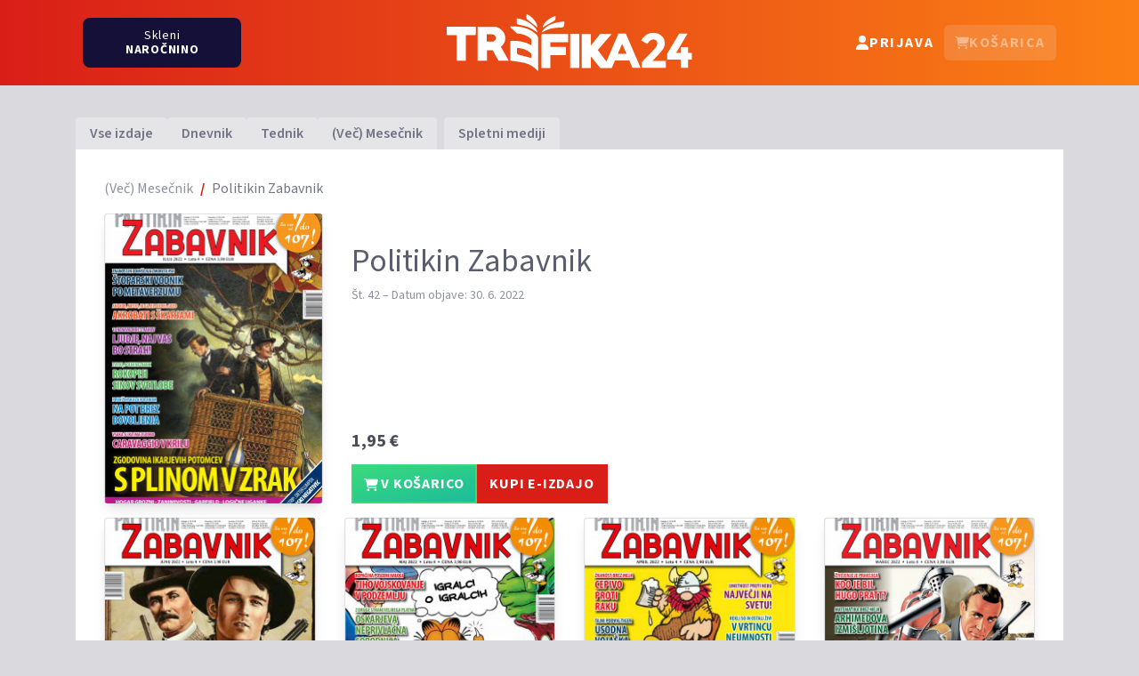

--- FILE ---
content_type: text/html; charset=utf-8
request_url: https://trafika24.si/revija/politikin-zabavnik?utm_source=ekipa24&utm_medium=brandbar
body_size: 8608
content:
<!DOCTYPE html>
<html lang="sl">
<head>
    <meta charset="utf-8">
    <meta http-equiv="X-UA-Compatible" content="IE=edge">
    <meta name="viewport" content="width=device-width, initial-scale=1">
    <meta name="csrf-token" content="wCHkdeqWRpJqg1mlINooIuUButjTQCcAVLj8Ntwc">

    <title>Politikin Zabavnik - Št. 42</title>
    <link rel="apple-touch-icon" sizes="180x180" href="/apple-touch-icon.png">
    <link rel="icon" type="image/png" sizes="32x32" href="/favicon-32x32.png">
    <link rel="icon" type="image/png" sizes="16x16" href="/favicon-16x16.png">
    <link rel="manifest" href="/manifest.json">
    <link rel="mask-icon" href="/safari-pinned-tab.svg" color="#5bbad5">
    <meta name="msapplication-TileColor" content="#da532c">
    <meta name="theme-color" content="#d91e18">

    <style>[x-cloak] { display: none !important; }</style>

    <link rel="preconnect" href="https://fonts.googleapis.com">
    <link rel="preconnect" href="https://fonts.gstatic.com" crossorigin>
    <link href="https://fonts.googleapis.com/css2?family=Source+Sans+3:wght@400..700&display=swap" rel="stylesheet">

    <meta property="fb:app_id" content="1786167744964351">
    <meta property="og:title" content="Politikin Zabavnik - Št. 42"/>
    <meta property="og:type" content="website"/>
    <meta property="og:image" content="https://trafika24.si/storage/naslovnica/politikin-zabavnik/550x778/2022_12325.jpg"/>
    <meta property="og:site_name" content="Trafika24"/>
    <meta property="og:description" content="Vaše najljubše revije, ki jih izdaja Media24, lahko v digitalni obliki kupite na Trafika24.si"/>
    <meta property="og:url" content="https://trafika24.si/revija/politikin-zabavnik?utm_medium=brandbar&amp;utm_source=ekipa24"/>
    <meta property="og:locale" content="sl_SI"/>
    <meta property="og:locale:alternate" content="en_US">

        <link rel="preload" as="style" href="https://trafika24.si/build/assets/app-DzYMzPsl.css" /><link rel="modulepreload" as="script" href="https://trafika24.si/build/assets/app-CLscO-oj.js" /><link rel="modulepreload" as="script" href="https://trafika24.si/build/assets/cart-BuPtIwXW.js" /><link rel="stylesheet" href="https://trafika24.si/build/assets/app-DzYMzPsl.css" data-navigate-track="reload" /><script type="module" src="https://trafika24.si/build/assets/app-CLscO-oj.js" data-navigate-track="reload"></script>
    <script>
            </script>

    <script async src="https://www.googletagmanager.com/gtag/js?id=G-LDKY0J0KL4"></script>
    <script>
        window.dataLayer = window.dataLayer || [];
        function gtag(){dataLayer.push(arguments);}
        gtag('js', new Date());

        gtag('config', 'G-LDKY0J0KL4');
    </script>

    <script>
        !function (f, b, e, v, n, t, s) {
            if (f.fbq) return
            n = f.fbq = function () {
                n.callMethod ?
                    n.callMethod.apply(n, arguments) : n.queue.push(arguments)
            }
            if (!f._fbq) f._fbq = n
            n.push    = n
            n.loaded  = !0
            n.version = '2.0'
            n.queue   = []
            t         = b.createElement(e)
            t.async   = !0
            t.src     = v
            s         = b.getElementsByTagName(e)[0]
            s.parentNode.insertBefore(t, s)
        }(window, document, 'script',
            'https://connect.facebook.net/en_US/fbevents.js')
        fbq('init', '326740248104085')
        fbq('track', 'PageView')
    </script>
</head>
<body class=" bg-gray-200 text-gray-700">

    <div class="flex flex-col items-stretch min-h-screen">
        <header class="fixed top-0 z-30 w-full transition-all duration-500 bg-gradient-to-b lg:bg-gradient-to-r from-red-600 to-orange-500">
            <div class="container">
                <div class="flex items-center justify-between px-2 max-md:h-14">
                    <div class="hidden lg:w-1/3 lg:flex">
                        <a href="https://trafika24.si/narocanje" class="text-white bg-blue-700 rounded-lg px-4 md:px-8 lg:px-12 py-0 md:py-1.5 lg:py-2 tracking-wider text-sm text-center leading-4 hover:scale-110 flex items-center justify-center lg:flex-col h-10 md:h-12 lg:h-14 [header.sH_&]:h-8 [header.sH_&]:md:h-10 [header.sH_&]:lg:h-10 transition-all duration-500 max-lg:gap-1">
    <span>Skleni</span> <span class="uppercase font-bold">naročnino</span>
</a>                    </div>
                    <div class="flex justify-center md:w-1/3 md:justify-start lg:justify-center">
                        <a href="/">
                            <img class="md:hidden mb-1 h-6 transition-all duration-500 [header.sH_&]:h-12 [header.sH_&]:my-2" src="/images/logo.svg" alt="Trafika24">
                            <img class="max-md:hidden md:h-20 md:py-2 md:my-2 transition-all duration-500 [header.sH_&]:h-12 [header.sH_&]:my-2" src="/images/logo.svg" alt="Trafika24">
                            <span class="sr-only">Trafika24</span>
                        </a>
                    </div>
                    <div class="lg:w-1/3 md:w-2/3 text-white"
     x-data="{
        userDropDown: false,
        cartDropDown: false,
     }"
    @cart:added.document="$nextTick(() => cartDropDown = true)">
    <nav class="flex flex-wrap justify-center md:justify-end items-center gap-2">
        <div class="max-md:hidden lg:hidden text-center">
            <a href="https://trafika24.si/narocanje" class="text-white bg-blue-700 rounded-lg px-4 md:px-8 lg:px-12 py-0 md:py-1.5 lg:py-2 tracking-wider text-sm text-center leading-4 hover:scale-110 flex items-center justify-center lg:flex-col h-10 md:h-12 lg:h-14 [header.sH_&]:h-8 [header.sH_&]:md:h-10 [header.sH_&]:lg:h-10 transition-all duration-500 max-lg:gap-1">
    <span>Skleni</span> <span class="uppercase font-bold">naročnino</span>
</a>        </div>
                    <a href="https://trafika24.si/prijava"
               class="flex text-white justify-center gap-x-1.5 rounded-md px-3 py-3 md:py-2 font-bold items-center uppercase tracking-widest hover:bg-white/10">
                <svg class="fill-current size-5 md:size-4 inline" aria-hidden="true"><use xlink:href="/svg/icons.svg?v=2#user"></use></svg>
                <span class="max-md:hidden">Prijava</span>
            </a>
        

        <div class="relative inline-block text-left">
            <div>
                <button @click="cartDropDown = !cartDropDown"
                        class="inline-flex text-white w-full justify-center gap-x-1.5 rounded-md px-3 py-3 md:py-2 font-bold items-center uppercase tracking-widest hover:bg-white/10 disabled:opacity-50"
                        x-bind:class="{'ring-2 ring-inset ring-white/30': $store.cart.cart.length > 0, '!bg-white !text-red-600': cartDropDown}"
                        x-bind:disabled="$store.cart.cart.length === 0">
                    <svg class="fill-current size-5 md:size-4 inline" aria-hidden="true"><use xlink:href="/svg/icons.svg?v=2#cart-shopping"></use></svg>
                    <span class="max-md:hidden">Košarica</span>
                    <span x-cloak
                          x-show="$store.cart.cart.length > 0"
                          x-text="$store.cart.cart.length"
                          class="pl-0.5 text-center absolute inline-flex items-center justify-center text-sm group-hover:-top-4 transition-all ease-in-out font-bold text-white rounded-full -top-1 -end-1 dark:border-gray-900 shadow-md bg-gradient-to-br from-emerald-400 to-teal-500 animated size-5 -left-1 bg-teal-500">
                    </span>
                </button>
            </div>

            <template x-if="$store.cart.cart.length > 0">
                <div x-show="cartDropDown"
                     x-cloak
                     @click.outside="cartDropDown = false"
                     x-transition:enter="transition ease-out duration-100"
                     x-transition:enter-start="transform opacity-0 scale-95"
                     x-transition:enter-end="transform opacity-100 scale-100"
                     x-transition:leave="transition ease-in duration-75"
                     x-transition:leave-start="transform opacity-100 scale-100"
                     x-transition:leave-end="transform opacity-0 scale-95"
                     class="w-screen max-h-[calc(100vh-3.5rem)] absolute flex flex-col -right-2 sm:top-12 sm:right-0 z-10 mt-1.5 sm:max-w-md origin-top-right divide-y divide-gray-100 sm:rounded-md bg-white overflow-scroll shadow-lg sm:ring-1 sm:ring-gray-500/30 ring-opacity-5 focus:outline-none"
                     role="menu" tabindex="-1">

                    <div class="cartItems divide-y shrink-0">
                        <template x-for="issue in $store.cart.cart" :key="issue.id">
                            <div class="flex gap-4 px-3 mb-3 pt-3 group/item">
                                <div class="w-[70px]">
                                    <img :src="cover(issue.cover, 70, 'X')" class="shadow-md">
                                </div>
                                <div class="flex-1 relative">
                                    <button class="absolute right-0 top-1/2 -translate-y-1/2 size-8 bg-white hover:bg-gray-100 flex justify-center items-center rounded-full group/btn text-gray-300"
                                            @click="$store.cart.remove(issue)">
                                        <svg class="fill-current size-4 group-hover/item:fill-gray-500 group-hover/item:group-hover/btn:fill-red-600"><use xlink:href="/svg/icons.svg?v=2#trash"></use></svg>
                                    </button>
                                    <div class="title">
                                        <a :href="issue.url" class="font-bold pr-3 text-gray-900"
                                           x-text="issue.magazine"></a>
                                    </div>
                                    <div class="text-gray-400 text-sm" x-text="'Št. ' + issue.number"></div>
                                    <div class="mt-3 text-red-600 text-xl font-bold" x-text="formattedPrice(issue.price)"></div>
                                </div>
                            </div>
                        </template>
                    </div>

                    <div class="bg-white sticky bottom-0 grid gap-2 pb-3">

                        <div class="flex justify-between items-baseline  mx-3 py-2 h-10">
                            <div class="text-sm uppercase text-gray-500">Skupaj:</div>
                            <div class="text-right text-lg text-red-600 font-bold"
                                x-text="formattedPrice($store.cart.sum())">
                            </div>
                        </div>

                        <div class="text-xs-right px-3">
                                                            <a href="https://trafika24.si/prijava"
                                        class="bg-red-600 text-white text-center hover:bg-white hover:text-red-600 border-2 border-red-600 px-3 py-2 font-bold tracking-wider inline-block whitespace-nowrap w-full uppercase">
                                    Kupi e-izdaje
                                </a>
                                                    </div>
                    </div>
                </div>
            </template>
        </div>
    </nav>
</div>
                </div>
            </div>
        </header>

        <div class="h-14 md:h-24"></div>

        <div class="md:py-8 container">
                            <ul class="hidden md:flex justify-start items-end gap-1 font-semibold text-gray-500 h-10">
    <li>
        <a class="block hover:text-red-600 hover:no-underline px-4 rounded-t transition-all py-1.5 bg-white/30 hover:py-2" href="https://trafika24.si">Vse izdaje</a>
    </li>
            <li>
            <a class="block hover:text-red-600 hover:no-underline px-4 rounded-t transition-all py-1.5 bg-white/30 hover:py-2"
               href="https://trafika24.si/izdaje/dnevnik">
                Dnevnik
            </a>
        </li>
            <li>
            <a class="block hover:text-red-600 hover:no-underline px-4 rounded-t transition-all py-1.5 bg-white/30 hover:py-2"
               href="https://trafika24.si/izdaje/tednik">
                Tednik
            </a>
        </li>
            <li>
            <a class="block hover:text-red-600 hover:no-underline px-4 rounded-t transition-all py-1.5 bg-white/30 hover:py-2"
               href="https://trafika24.si/izdaje/vec-mesecnik">
                (Več) Mesečnik
            </a>
        </li>
        <li class="group ml-2">
        <a class="block hover:text-red-600 hover:no-underline px-4 rounded-t transition-all py-1.5 bg-white/30 hover:py-2"
           href="https://trafika24.si/izdaje/splet">
            Spletni mediji
        </a>
    </li>

    </ul>

            
            <div class="flex-1 px-2 p-4 md:p-8 relative flex flex-col gap-y-4 md:gap-y-6 bg-white">
                <ol class="flex flex-wrap mb-4 list-none">
                    <li class="after:content-['/'] after:font-bold after:float-right after:pr-2 after:text-red-600">
                                    <a class="text-gray-400 hover:text-red-600 hover:no-underline pr-2 " href="https://trafika24.si/izdaje/vec-mesecnik">(Več) Mesečnik</a>
                            </li>
                    <li class="">
                                    <span class="text-gray-500">Politikin Zabavnik</span>
                            </li>
            </ol>

    <div class="grid gap-8 sm:grid-cols-2 lg:grid-cols-[2fr_3fr_3fr] mb-md-5 mt-md-3">
        <div class="sm:order-2 flex justify-end flex-col lg:col-span-2">
            <h2 class="text-4xl text-gray-600 mb-2">Politikin Zabavnik</h2>

<div class="text-sm text-gray-400">
    Št. 42 – Datum objave: 30. 6. 2022
</div>

<div class="[&>_ul]:list-disc [&>_ul]:list-inside text-gray-500 sm:min-h-28 overflow-hidden mt-4">
    
</div>

    <div class="text-xl mt-3 mb-0 font-bold">
        <span class="whitespace-nowrap">1,95 €</span>
    </div>

<div class="mt-3 flex max-w-72">
    <button class="bg-emerald-400 bg-gradient-to-br disabled:from-white disabled:to-white from-emerald-400 to-teal-500 text-white hover:from-white hover:to-white hover:text-emerald-500 disabled:text-emerald-500 border-2 border-emerald-400 hover:border-emerald-500 px-3 py-2 font-bold tracking-wider inline-block whitespace-nowrap "
            x-data
            @click="$store.cart.add({&quot;id&quot;:12325,&quot;number&quot;:42,&quot;price&quot;:1.95,&quot;cover&quot;:&quot;https:\/\/trafika24.si\/storage\/naslovnica\/politikin-zabavnik\/#WIDTH#x#HEIGHT#\/2022_12325.jpg&quot;,&quot;magazine&quot;:&quot;Politikin Zabavnik&quot;,&quot;url&quot;:&quot;https:\/\/trafika24.si\/revija\/politikin-zabavnik\/12325&quot;})"
            :disabled="$store.cart.contains(12325)">
        <svg class="fill-current size-4 inline" aria-hidden="true"><use xlink:href="/svg/icons.svg?v=2#cart-shopping"></use></svg>
 V KOŠARICO
    </button>
    <a href="https://trafika24.si/moj-racun/nakup/izdaje/12325"
        class="bg-red-600 text-white hover:bg-white hover:text-red-600 border-2 border-red-600 px-3 py-2 font-bold tracking-wider inline-block whitespace-nowrap flex-1 ">
        KUPI E-IZDAJO
    </a>
</div>

        </div>

        <div class="sm:order-1">
            <div x-data="{ open: false, imageUrl: ''}" class="cover group block bg-gray-200 text-center shadow-lg rounded overflow-hidden relative cursor-pointer">
    <div class="relative overflow-hidden  rounded after:content-['_'] after:absolute after:ring-gray-500/20 after:pointer-events-none after:inset-0 after:rounded after:ring-1 after:ring-inset focus-within:after:ring-8">
        
        <a href="https://trafika24.si/revija/politikin-zabavnik/12325">
            <picture>
                <source media="(min-width: 1200px)" srcset="https://trafika24.si/storage/naslovnica/politikin-zabavnik/245x325/2022_12325.jpg">
                <source media="(min-width: 768px)" srcset="https://trafika24.si/storage/naslovnica/politikin-zabavnik/340x450/2022_12325.jpg">
                <img class="aspect-[3/4] w-full" src="https://trafika24.si/storage/naslovnica/politikin-zabavnik/600x795/2022_12325.jpg" alt="">
            </picture>
        </a>
                <button class="bg-red-600 sm:bg-red-600/80 sm:w-full absolute text-white max-sm:rounded-tr-xl max-sm:p-3 sm:h-8 bottom-0 sm:-bottom-8 sm:group-hover:bottom-0 transition-all ease-out flex justify-center items-center hover:bg-red-600 sm:hover:h-10"
            @click="open = true; imageUrl = $event.currentTarget.getAttribute('data-url')" tabindex="-1"
            data-url="https://trafika24.si/storage/naslovnica/politikin-zabavnik/600xX/2022_12325.jpg">
            <svg class="fill-current size-5 sm:size-4"><use xlink:href="/svg/icons.svg?v=2#magnifying-glass-plus"></use></svg>
        </button>
            </div>

            <template x-teleport="body">
        <div class="relative z-10" aria-labelledby="modal-title" role="dialog" aria-modal="true" x-show="open" @click="open = false"
            x-transition:enter="transition ease-out duration-300"
            x-transition:enter-start="opacity-0 scale-90"
            x-transition:enter-end="opacity-100 scale-100"
            x-transition:leave="transition ease-in duration-300"
            x-transition:leave-start="opacity-100 scale-100"
            x-transition:leave-end="opacity-0 scale-90">
            <div class="fixed inset-0 bg-black/75"></div>
            <div class="fixed top-24 inset-0 z-10 w-screen overflow-y-auto">
                <div class="flex min-h-full items-end justify-center p-4 text-center sm:items-center sm:p-0">
                    <div class="relative transform overflow-hidden rounded-lg bg-white text-left shadow-xl transition-all sm:my-8 sm:w-full sm:max-w-xl">
                        <div>
                            <img x-bind:src="imageUrl" alt="Zoomed Image" class="w-[600px]">
                        </div>
                    </div>
                </div>
            </div>
        </div>
    </template>
    </div>        </div>

            </div>

    <div class="mt-4 grid grid-cols-2 md:grid-cols-3 lg:grid-cols-4 gap-8 magazine-list">
                    <div class="issue">
    <div x-data="{ open: false, imageUrl: ''}" class="cover group block bg-gray-200 text-center shadow-lg rounded overflow-hidden relative cursor-pointer">
    <div class="relative overflow-hidden  rounded after:content-['_'] after:absolute after:ring-gray-500/20 after:pointer-events-none after:inset-0 after:rounded after:ring-1 after:ring-inset focus-within:after:ring-8">
        
        <a href="https://trafika24.si/revija/politikin-zabavnik/12324">
            <picture>
                <source media="(min-width: 1200px)" srcset="https://trafika24.si/storage/naslovnica/politikin-zabavnik/245x325/2022_12324.jpg">
                <source media="(min-width: 768px)" srcset="https://trafika24.si/storage/naslovnica/politikin-zabavnik/340x450/2022_12324.jpg">
                <img class="aspect-[3/4] w-full" src="https://trafika24.si/storage/naslovnica/politikin-zabavnik/600x795/2022_12324.jpg" alt="">
            </picture>
        </a>
                <button class="bg-red-600 sm:bg-red-600/80 sm:w-full absolute text-white max-sm:rounded-tr-xl max-sm:p-3 sm:h-8 bottom-0 sm:-bottom-8 sm:group-hover:bottom-0 transition-all ease-out flex justify-center items-center hover:bg-red-600 sm:hover:h-10"
            @click="open = true; imageUrl = $event.currentTarget.getAttribute('data-url')" tabindex="-1"
            data-url="https://trafika24.si/storage/naslovnica/politikin-zabavnik/600xX/2022_12324.jpg">
            <svg class="fill-current size-5 sm:size-4"><use xlink:href="/svg/icons.svg?v=2#magnifying-glass-plus"></use></svg>
        </button>
            </div>

            <template x-teleport="body">
        <div class="relative z-10" aria-labelledby="modal-title" role="dialog" aria-modal="true" x-show="open" @click="open = false"
            x-transition:enter="transition ease-out duration-300"
            x-transition:enter-start="opacity-0 scale-90"
            x-transition:enter-end="opacity-100 scale-100"
            x-transition:leave="transition ease-in duration-300"
            x-transition:leave-start="opacity-100 scale-100"
            x-transition:leave-end="opacity-0 scale-90">
            <div class="fixed inset-0 bg-black/75"></div>
            <div class="fixed top-24 inset-0 z-10 w-screen overflow-y-auto">
                <div class="flex min-h-full items-end justify-center p-4 text-center sm:items-center sm:p-0">
                    <div class="relative transform overflow-hidden rounded-lg bg-white text-left shadow-xl transition-all sm:my-8 sm:w-full sm:max-w-xl">
                        <div>
                            <img x-bind:src="imageUrl" alt="Zoomed Image" class="w-[600px]">
                        </div>
                    </div>
                </div>
            </div>
        </div>
    </template>
    </div>    <div class="card-body mt-1 mb-4 text-center">
        <div class="flex justify-stretch w-full">
            <button class="bg-emerald-400 bg-gradient-to-br disabled:from-white disabled:to-white from-emerald-400 to-teal-500 text-white hover:from-white hover:to-white hover:text-emerald-500 disabled:text-emerald-500 border-2 border-emerald-400 hover:border-emerald-500 px-3 py-2 font-bold tracking-wider inline-block whitespace-nowrap !py-1 !text-sm"
            x-data
            @click="$store.cart.add({&quot;id&quot;:12324,&quot;number&quot;:41,&quot;price&quot;:1.95,&quot;cover&quot;:&quot;https:\/\/trafika24.si\/storage\/naslovnica\/politikin-zabavnik\/#WIDTH#x#HEIGHT#\/2022_12324.jpg&quot;,&quot;magazine&quot;:&quot;Politikin Zabavnik&quot;,&quot;url&quot;:&quot;https:\/\/trafika24.si\/revija\/politikin-zabavnik\/12324&quot;})"
            :disabled="$store.cart.contains(12324)">
        <svg class="fill-current size-4 inline" aria-hidden="true"><use xlink:href="/svg/icons.svg?v=2#cart-shopping"></use></svg>
 
    </button>
    <a href="https://trafika24.si/moj-racun/nakup/izdaje/12324"
        class="bg-red-600 text-white hover:bg-white hover:text-red-600 border-2 border-red-600 px-3 py-2 font-bold tracking-wider inline-block whitespace-nowrap flex-1 !py-1 !text-sm">
        KUPI E-IZDAJO
    </a>

            
        </div>

        <div class="text text-gray-400 mt-2">Št. 41 - 31. 5. 2022</div>
                    <div class="text-lg mb-0 font-bold">
                <span class="whitespace-nowrap">1,95 €</span>
            </div>
            </div>
</div>
                    <div class="issue">
    <div x-data="{ open: false, imageUrl: ''}" class="cover group block bg-gray-200 text-center shadow-lg rounded overflow-hidden relative cursor-pointer">
    <div class="relative overflow-hidden  rounded after:content-['_'] after:absolute after:ring-gray-500/20 after:pointer-events-none after:inset-0 after:rounded after:ring-1 after:ring-inset focus-within:after:ring-8">
        
        <a href="https://trafika24.si/revija/politikin-zabavnik/12323">
            <picture>
                <source media="(min-width: 1200px)" srcset="https://trafika24.si/storage/naslovnica/politikin-zabavnik/245x325/2022_12323.jpg">
                <source media="(min-width: 768px)" srcset="https://trafika24.si/storage/naslovnica/politikin-zabavnik/340x450/2022_12323.jpg">
                <img class="aspect-[3/4] w-full" src="https://trafika24.si/storage/naslovnica/politikin-zabavnik/600x795/2022_12323.jpg" alt="">
            </picture>
        </a>
                <button class="bg-red-600 sm:bg-red-600/80 sm:w-full absolute text-white max-sm:rounded-tr-xl max-sm:p-3 sm:h-8 bottom-0 sm:-bottom-8 sm:group-hover:bottom-0 transition-all ease-out flex justify-center items-center hover:bg-red-600 sm:hover:h-10"
            @click="open = true; imageUrl = $event.currentTarget.getAttribute('data-url')" tabindex="-1"
            data-url="https://trafika24.si/storage/naslovnica/politikin-zabavnik/600xX/2022_12323.jpg">
            <svg class="fill-current size-5 sm:size-4"><use xlink:href="/svg/icons.svg?v=2#magnifying-glass-plus"></use></svg>
        </button>
            </div>

            <template x-teleport="body">
        <div class="relative z-10" aria-labelledby="modal-title" role="dialog" aria-modal="true" x-show="open" @click="open = false"
            x-transition:enter="transition ease-out duration-300"
            x-transition:enter-start="opacity-0 scale-90"
            x-transition:enter-end="opacity-100 scale-100"
            x-transition:leave="transition ease-in duration-300"
            x-transition:leave-start="opacity-100 scale-100"
            x-transition:leave-end="opacity-0 scale-90">
            <div class="fixed inset-0 bg-black/75"></div>
            <div class="fixed top-24 inset-0 z-10 w-screen overflow-y-auto">
                <div class="flex min-h-full items-end justify-center p-4 text-center sm:items-center sm:p-0">
                    <div class="relative transform overflow-hidden rounded-lg bg-white text-left shadow-xl transition-all sm:my-8 sm:w-full sm:max-w-xl">
                        <div>
                            <img x-bind:src="imageUrl" alt="Zoomed Image" class="w-[600px]">
                        </div>
                    </div>
                </div>
            </div>
        </div>
    </template>
    </div>    <div class="card-body mt-1 mb-4 text-center">
        <div class="flex justify-stretch w-full">
            <button class="bg-emerald-400 bg-gradient-to-br disabled:from-white disabled:to-white from-emerald-400 to-teal-500 text-white hover:from-white hover:to-white hover:text-emerald-500 disabled:text-emerald-500 border-2 border-emerald-400 hover:border-emerald-500 px-3 py-2 font-bold tracking-wider inline-block whitespace-nowrap !py-1 !text-sm"
            x-data
            @click="$store.cart.add({&quot;id&quot;:12323,&quot;number&quot;:40,&quot;price&quot;:1.95,&quot;cover&quot;:&quot;https:\/\/trafika24.si\/storage\/naslovnica\/politikin-zabavnik\/#WIDTH#x#HEIGHT#\/2022_12323.jpg&quot;,&quot;magazine&quot;:&quot;Politikin Zabavnik&quot;,&quot;url&quot;:&quot;https:\/\/trafika24.si\/revija\/politikin-zabavnik\/12323&quot;})"
            :disabled="$store.cart.contains(12323)">
        <svg class="fill-current size-4 inline" aria-hidden="true"><use xlink:href="/svg/icons.svg?v=2#cart-shopping"></use></svg>
 
    </button>
    <a href="https://trafika24.si/moj-racun/nakup/izdaje/12323"
        class="bg-red-600 text-white hover:bg-white hover:text-red-600 border-2 border-red-600 px-3 py-2 font-bold tracking-wider inline-block whitespace-nowrap flex-1 !py-1 !text-sm">
        KUPI E-IZDAJO
    </a>

            
        </div>

        <div class="text text-gray-400 mt-2">Št. 40 - 29. 4. 2022</div>
                    <div class="text-lg mb-0 font-bold">
                <span class="whitespace-nowrap">1,95 €</span>
            </div>
            </div>
</div>
                    <div class="issue">
    <div x-data="{ open: false, imageUrl: ''}" class="cover group block bg-gray-200 text-center shadow-lg rounded overflow-hidden relative cursor-pointer">
    <div class="relative overflow-hidden  rounded after:content-['_'] after:absolute after:ring-gray-500/20 after:pointer-events-none after:inset-0 after:rounded after:ring-1 after:ring-inset focus-within:after:ring-8">
        
        <a href="https://trafika24.si/revija/politikin-zabavnik/12322">
            <picture>
                <source media="(min-width: 1200px)" srcset="https://trafika24.si/storage/naslovnica/politikin-zabavnik/245x325/2022_12322.jpg">
                <source media="(min-width: 768px)" srcset="https://trafika24.si/storage/naslovnica/politikin-zabavnik/340x450/2022_12322.jpg">
                <img class="aspect-[3/4] w-full" src="https://trafika24.si/storage/naslovnica/politikin-zabavnik/600x795/2022_12322.jpg" alt="">
            </picture>
        </a>
                <button class="bg-red-600 sm:bg-red-600/80 sm:w-full absolute text-white max-sm:rounded-tr-xl max-sm:p-3 sm:h-8 bottom-0 sm:-bottom-8 sm:group-hover:bottom-0 transition-all ease-out flex justify-center items-center hover:bg-red-600 sm:hover:h-10"
            @click="open = true; imageUrl = $event.currentTarget.getAttribute('data-url')" tabindex="-1"
            data-url="https://trafika24.si/storage/naslovnica/politikin-zabavnik/600xX/2022_12322.jpg">
            <svg class="fill-current size-5 sm:size-4"><use xlink:href="/svg/icons.svg?v=2#magnifying-glass-plus"></use></svg>
        </button>
            </div>

            <template x-teleport="body">
        <div class="relative z-10" aria-labelledby="modal-title" role="dialog" aria-modal="true" x-show="open" @click="open = false"
            x-transition:enter="transition ease-out duration-300"
            x-transition:enter-start="opacity-0 scale-90"
            x-transition:enter-end="opacity-100 scale-100"
            x-transition:leave="transition ease-in duration-300"
            x-transition:leave-start="opacity-100 scale-100"
            x-transition:leave-end="opacity-0 scale-90">
            <div class="fixed inset-0 bg-black/75"></div>
            <div class="fixed top-24 inset-0 z-10 w-screen overflow-y-auto">
                <div class="flex min-h-full items-end justify-center p-4 text-center sm:items-center sm:p-0">
                    <div class="relative transform overflow-hidden rounded-lg bg-white text-left shadow-xl transition-all sm:my-8 sm:w-full sm:max-w-xl">
                        <div>
                            <img x-bind:src="imageUrl" alt="Zoomed Image" class="w-[600px]">
                        </div>
                    </div>
                </div>
            </div>
        </div>
    </template>
    </div>    <div class="card-body mt-1 mb-4 text-center">
        <div class="flex justify-stretch w-full">
            <button class="bg-emerald-400 bg-gradient-to-br disabled:from-white disabled:to-white from-emerald-400 to-teal-500 text-white hover:from-white hover:to-white hover:text-emerald-500 disabled:text-emerald-500 border-2 border-emerald-400 hover:border-emerald-500 px-3 py-2 font-bold tracking-wider inline-block whitespace-nowrap !py-1 !text-sm"
            x-data
            @click="$store.cart.add({&quot;id&quot;:12322,&quot;number&quot;:39,&quot;price&quot;:1.95,&quot;cover&quot;:&quot;https:\/\/trafika24.si\/storage\/naslovnica\/politikin-zabavnik\/#WIDTH#x#HEIGHT#\/2022_12322.jpg&quot;,&quot;magazine&quot;:&quot;Politikin Zabavnik&quot;,&quot;url&quot;:&quot;https:\/\/trafika24.si\/revija\/politikin-zabavnik\/12322&quot;})"
            :disabled="$store.cart.contains(12322)">
        <svg class="fill-current size-4 inline" aria-hidden="true"><use xlink:href="/svg/icons.svg?v=2#cart-shopping"></use></svg>
 
    </button>
    <a href="https://trafika24.si/moj-racun/nakup/izdaje/12322"
        class="bg-red-600 text-white hover:bg-white hover:text-red-600 border-2 border-red-600 px-3 py-2 font-bold tracking-wider inline-block whitespace-nowrap flex-1 !py-1 !text-sm">
        KUPI E-IZDAJO
    </a>

            
        </div>

        <div class="text text-gray-400 mt-2">Št. 39 - 31. 3. 2022</div>
                    <div class="text-lg mb-0 font-bold">
                <span class="whitespace-nowrap">1,95 €</span>
            </div>
            </div>
</div>
                    <div class="issue">
    <div x-data="{ open: false, imageUrl: ''}" class="cover group block bg-gray-200 text-center shadow-lg rounded overflow-hidden relative cursor-pointer">
    <div class="relative overflow-hidden  rounded after:content-['_'] after:absolute after:ring-gray-500/20 after:pointer-events-none after:inset-0 after:rounded after:ring-1 after:ring-inset focus-within:after:ring-8">
        
        <a href="https://trafika24.si/revija/politikin-zabavnik/13408">
            <picture>
                <source media="(min-width: 1200px)" srcset="https://trafika24.si/storage/naslovnica/politikin-zabavnik/245x325/2022_13408.jpg">
                <source media="(min-width: 768px)" srcset="https://trafika24.si/storage/naslovnica/politikin-zabavnik/340x450/2022_13408.jpg">
                <img class="aspect-[3/4] w-full" src="https://trafika24.si/storage/naslovnica/politikin-zabavnik/600x795/2022_13408.jpg" alt="">
            </picture>
        </a>
                <button class="bg-red-600 sm:bg-red-600/80 sm:w-full absolute text-white max-sm:rounded-tr-xl max-sm:p-3 sm:h-8 bottom-0 sm:-bottom-8 sm:group-hover:bottom-0 transition-all ease-out flex justify-center items-center hover:bg-red-600 sm:hover:h-10"
            @click="open = true; imageUrl = $event.currentTarget.getAttribute('data-url')" tabindex="-1"
            data-url="https://trafika24.si/storage/naslovnica/politikin-zabavnik/600xX/2022_13408.jpg">
            <svg class="fill-current size-5 sm:size-4"><use xlink:href="/svg/icons.svg?v=2#magnifying-glass-plus"></use></svg>
        </button>
            </div>

            <template x-teleport="body">
        <div class="relative z-10" aria-labelledby="modal-title" role="dialog" aria-modal="true" x-show="open" @click="open = false"
            x-transition:enter="transition ease-out duration-300"
            x-transition:enter-start="opacity-0 scale-90"
            x-transition:enter-end="opacity-100 scale-100"
            x-transition:leave="transition ease-in duration-300"
            x-transition:leave-start="opacity-100 scale-100"
            x-transition:leave-end="opacity-0 scale-90">
            <div class="fixed inset-0 bg-black/75"></div>
            <div class="fixed top-24 inset-0 z-10 w-screen overflow-y-auto">
                <div class="flex min-h-full items-end justify-center p-4 text-center sm:items-center sm:p-0">
                    <div class="relative transform overflow-hidden rounded-lg bg-white text-left shadow-xl transition-all sm:my-8 sm:w-full sm:max-w-xl">
                        <div>
                            <img x-bind:src="imageUrl" alt="Zoomed Image" class="w-[600px]">
                        </div>
                    </div>
                </div>
            </div>
        </div>
    </template>
    </div>    <div class="card-body mt-1 mb-4 text-center">
        <div class="flex justify-stretch w-full">
            <button class="bg-emerald-400 bg-gradient-to-br disabled:from-white disabled:to-white from-emerald-400 to-teal-500 text-white hover:from-white hover:to-white hover:text-emerald-500 disabled:text-emerald-500 border-2 border-emerald-400 hover:border-emerald-500 px-3 py-2 font-bold tracking-wider inline-block whitespace-nowrap !py-1 !text-sm"
            x-data
            @click="$store.cart.add({&quot;id&quot;:13408,&quot;number&quot;:38,&quot;price&quot;:1.95,&quot;cover&quot;:&quot;https:\/\/trafika24.si\/storage\/naslovnica\/politikin-zabavnik\/#WIDTH#x#HEIGHT#\/2022_13408.jpg&quot;,&quot;magazine&quot;:&quot;Politikin Zabavnik&quot;,&quot;url&quot;:&quot;https:\/\/trafika24.si\/revija\/politikin-zabavnik\/13408&quot;})"
            :disabled="$store.cart.contains(13408)">
        <svg class="fill-current size-4 inline" aria-hidden="true"><use xlink:href="/svg/icons.svg?v=2#cart-shopping"></use></svg>
 
    </button>
    <a href="https://trafika24.si/moj-racun/nakup/izdaje/13408"
        class="bg-red-600 text-white hover:bg-white hover:text-red-600 border-2 border-red-600 px-3 py-2 font-bold tracking-wider inline-block whitespace-nowrap flex-1 !py-1 !text-sm">
        KUPI E-IZDAJO
    </a>

            
        </div>

        <div class="text text-gray-400 mt-2">Št. 38 - 28. 2. 2022</div>
                    <div class="text-lg mb-0 font-bold">
                <span class="whitespace-nowrap">1,95 €</span>
            </div>
            </div>
</div>
                    <div class="issue">
    <div x-data="{ open: false, imageUrl: ''}" class="cover group block bg-gray-200 text-center shadow-lg rounded overflow-hidden relative cursor-pointer">
    <div class="relative overflow-hidden  rounded after:content-['_'] after:absolute after:ring-gray-500/20 after:pointer-events-none after:inset-0 after:rounded after:ring-1 after:ring-inset focus-within:after:ring-8">
        
        <a href="https://trafika24.si/revija/politikin-zabavnik/13359">
            <picture>
                <source media="(min-width: 1200px)" srcset="https://trafika24.si/storage/naslovnica/politikin-zabavnik/245x325/2022_13359.jpg">
                <source media="(min-width: 768px)" srcset="https://trafika24.si/storage/naslovnica/politikin-zabavnik/340x450/2022_13359.jpg">
                <img class="aspect-[3/4] w-full" src="https://trafika24.si/storage/naslovnica/politikin-zabavnik/600x795/2022_13359.jpg" alt="">
            </picture>
        </a>
                <button class="bg-red-600 sm:bg-red-600/80 sm:w-full absolute text-white max-sm:rounded-tr-xl max-sm:p-3 sm:h-8 bottom-0 sm:-bottom-8 sm:group-hover:bottom-0 transition-all ease-out flex justify-center items-center hover:bg-red-600 sm:hover:h-10"
            @click="open = true; imageUrl = $event.currentTarget.getAttribute('data-url')" tabindex="-1"
            data-url="https://trafika24.si/storage/naslovnica/politikin-zabavnik/600xX/2022_13359.jpg">
            <svg class="fill-current size-5 sm:size-4"><use xlink:href="/svg/icons.svg?v=2#magnifying-glass-plus"></use></svg>
        </button>
            </div>

            <template x-teleport="body">
        <div class="relative z-10" aria-labelledby="modal-title" role="dialog" aria-modal="true" x-show="open" @click="open = false"
            x-transition:enter="transition ease-out duration-300"
            x-transition:enter-start="opacity-0 scale-90"
            x-transition:enter-end="opacity-100 scale-100"
            x-transition:leave="transition ease-in duration-300"
            x-transition:leave-start="opacity-100 scale-100"
            x-transition:leave-end="opacity-0 scale-90">
            <div class="fixed inset-0 bg-black/75"></div>
            <div class="fixed top-24 inset-0 z-10 w-screen overflow-y-auto">
                <div class="flex min-h-full items-end justify-center p-4 text-center sm:items-center sm:p-0">
                    <div class="relative transform overflow-hidden rounded-lg bg-white text-left shadow-xl transition-all sm:my-8 sm:w-full sm:max-w-xl">
                        <div>
                            <img x-bind:src="imageUrl" alt="Zoomed Image" class="w-[600px]">
                        </div>
                    </div>
                </div>
            </div>
        </div>
    </template>
    </div>    <div class="card-body mt-1 mb-4 text-center">
        <div class="flex justify-stretch w-full">
            <button class="bg-emerald-400 bg-gradient-to-br disabled:from-white disabled:to-white from-emerald-400 to-teal-500 text-white hover:from-white hover:to-white hover:text-emerald-500 disabled:text-emerald-500 border-2 border-emerald-400 hover:border-emerald-500 px-3 py-2 font-bold tracking-wider inline-block whitespace-nowrap !py-1 !text-sm"
            x-data
            @click="$store.cart.add({&quot;id&quot;:13359,&quot;number&quot;:37,&quot;price&quot;:1.95,&quot;cover&quot;:&quot;https:\/\/trafika24.si\/storage\/naslovnica\/politikin-zabavnik\/#WIDTH#x#HEIGHT#\/2022_13359.jpg&quot;,&quot;magazine&quot;:&quot;Politikin Zabavnik&quot;,&quot;url&quot;:&quot;https:\/\/trafika24.si\/revija\/politikin-zabavnik\/13359&quot;})"
            :disabled="$store.cart.contains(13359)">
        <svg class="fill-current size-4 inline" aria-hidden="true"><use xlink:href="/svg/icons.svg?v=2#cart-shopping"></use></svg>
 
    </button>
    <a href="https://trafika24.si/moj-racun/nakup/izdaje/13359"
        class="bg-red-600 text-white hover:bg-white hover:text-red-600 border-2 border-red-600 px-3 py-2 font-bold tracking-wider inline-block whitespace-nowrap flex-1 !py-1 !text-sm">
        KUPI E-IZDAJO
    </a>

            
        </div>

        <div class="text text-gray-400 mt-2">Št. 37 - 31. 1. 2022</div>
                    <div class="text-lg mb-0 font-bold">
                <span class="whitespace-nowrap">1,95 €</span>
            </div>
            </div>
</div>
                    <div class="issue">
    <div x-data="{ open: false, imageUrl: ''}" class="cover group block bg-gray-200 text-center shadow-lg rounded overflow-hidden relative cursor-pointer">
    <div class="relative overflow-hidden  rounded after:content-['_'] after:absolute after:ring-gray-500/20 after:pointer-events-none after:inset-0 after:rounded after:ring-1 after:ring-inset focus-within:after:ring-8">
        
        <a href="https://trafika24.si/revija/politikin-zabavnik/13320">
            <picture>
                <source media="(min-width: 1200px)" srcset="https://trafika24.si/storage/naslovnica/politikin-zabavnik/245x325/2021_13320.jpg">
                <source media="(min-width: 768px)" srcset="https://trafika24.si/storage/naslovnica/politikin-zabavnik/340x450/2021_13320.jpg">
                <img class="aspect-[3/4] w-full" src="https://trafika24.si/storage/naslovnica/politikin-zabavnik/600x795/2021_13320.jpg" alt="">
            </picture>
        </a>
                <button class="bg-red-600 sm:bg-red-600/80 sm:w-full absolute text-white max-sm:rounded-tr-xl max-sm:p-3 sm:h-8 bottom-0 sm:-bottom-8 sm:group-hover:bottom-0 transition-all ease-out flex justify-center items-center hover:bg-red-600 sm:hover:h-10"
            @click="open = true; imageUrl = $event.currentTarget.getAttribute('data-url')" tabindex="-1"
            data-url="https://trafika24.si/storage/naslovnica/politikin-zabavnik/600xX/2021_13320.jpg">
            <svg class="fill-current size-5 sm:size-4"><use xlink:href="/svg/icons.svg?v=2#magnifying-glass-plus"></use></svg>
        </button>
            </div>

            <template x-teleport="body">
        <div class="relative z-10" aria-labelledby="modal-title" role="dialog" aria-modal="true" x-show="open" @click="open = false"
            x-transition:enter="transition ease-out duration-300"
            x-transition:enter-start="opacity-0 scale-90"
            x-transition:enter-end="opacity-100 scale-100"
            x-transition:leave="transition ease-in duration-300"
            x-transition:leave-start="opacity-100 scale-100"
            x-transition:leave-end="opacity-0 scale-90">
            <div class="fixed inset-0 bg-black/75"></div>
            <div class="fixed top-24 inset-0 z-10 w-screen overflow-y-auto">
                <div class="flex min-h-full items-end justify-center p-4 text-center sm:items-center sm:p-0">
                    <div class="relative transform overflow-hidden rounded-lg bg-white text-left shadow-xl transition-all sm:my-8 sm:w-full sm:max-w-xl">
                        <div>
                            <img x-bind:src="imageUrl" alt="Zoomed Image" class="w-[600px]">
                        </div>
                    </div>
                </div>
            </div>
        </div>
    </template>
    </div>    <div class="card-body mt-1 mb-4 text-center">
        <div class="flex justify-stretch w-full">
            <button class="bg-emerald-400 bg-gradient-to-br disabled:from-white disabled:to-white from-emerald-400 to-teal-500 text-white hover:from-white hover:to-white hover:text-emerald-500 disabled:text-emerald-500 border-2 border-emerald-400 hover:border-emerald-500 px-3 py-2 font-bold tracking-wider inline-block whitespace-nowrap !py-1 !text-sm"
            x-data
            @click="$store.cart.add({&quot;id&quot;:13320,&quot;number&quot;:36,&quot;price&quot;:1.95,&quot;cover&quot;:&quot;https:\/\/trafika24.si\/storage\/naslovnica\/politikin-zabavnik\/#WIDTH#x#HEIGHT#\/2021_13320.jpg&quot;,&quot;magazine&quot;:&quot;Politikin Zabavnik&quot;,&quot;url&quot;:&quot;https:\/\/trafika24.si\/revija\/politikin-zabavnik\/13320&quot;})"
            :disabled="$store.cart.contains(13320)">
        <svg class="fill-current size-4 inline" aria-hidden="true"><use xlink:href="/svg/icons.svg?v=2#cart-shopping"></use></svg>
 
    </button>
    <a href="https://trafika24.si/moj-racun/nakup/izdaje/13320"
        class="bg-red-600 text-white hover:bg-white hover:text-red-600 border-2 border-red-600 px-3 py-2 font-bold tracking-wider inline-block whitespace-nowrap flex-1 !py-1 !text-sm">
        KUPI E-IZDAJO
    </a>

            
        </div>

        <div class="text text-gray-400 mt-2">Št. 36 - 31. 12. 2021</div>
                    <div class="text-lg mb-0 font-bold">
                <span class="whitespace-nowrap">1,95 €</span>
            </div>
            </div>
</div>
                    <div class="issue">
    <div x-data="{ open: false, imageUrl: ''}" class="cover group block bg-gray-200 text-center shadow-lg rounded overflow-hidden relative cursor-pointer">
    <div class="relative overflow-hidden  rounded after:content-['_'] after:absolute after:ring-gray-500/20 after:pointer-events-none after:inset-0 after:rounded after:ring-1 after:ring-inset focus-within:after:ring-8">
        
        <a href="https://trafika24.si/revija/politikin-zabavnik/12504">
            <picture>
                <source media="(min-width: 1200px)" srcset="https://trafika24.si/storage/naslovnica/politikin-zabavnik/245x325/2021_12504.jpg">
                <source media="(min-width: 768px)" srcset="https://trafika24.si/storage/naslovnica/politikin-zabavnik/340x450/2021_12504.jpg">
                <img class="aspect-[3/4] w-full" src="https://trafika24.si/storage/naslovnica/politikin-zabavnik/600x795/2021_12504.jpg" alt="">
            </picture>
        </a>
                <button class="bg-red-600 sm:bg-red-600/80 sm:w-full absolute text-white max-sm:rounded-tr-xl max-sm:p-3 sm:h-8 bottom-0 sm:-bottom-8 sm:group-hover:bottom-0 transition-all ease-out flex justify-center items-center hover:bg-red-600 sm:hover:h-10"
            @click="open = true; imageUrl = $event.currentTarget.getAttribute('data-url')" tabindex="-1"
            data-url="https://trafika24.si/storage/naslovnica/politikin-zabavnik/600xX/2021_12504.jpg">
            <svg class="fill-current size-5 sm:size-4"><use xlink:href="/svg/icons.svg?v=2#magnifying-glass-plus"></use></svg>
        </button>
            </div>

            <template x-teleport="body">
        <div class="relative z-10" aria-labelledby="modal-title" role="dialog" aria-modal="true" x-show="open" @click="open = false"
            x-transition:enter="transition ease-out duration-300"
            x-transition:enter-start="opacity-0 scale-90"
            x-transition:enter-end="opacity-100 scale-100"
            x-transition:leave="transition ease-in duration-300"
            x-transition:leave-start="opacity-100 scale-100"
            x-transition:leave-end="opacity-0 scale-90">
            <div class="fixed inset-0 bg-black/75"></div>
            <div class="fixed top-24 inset-0 z-10 w-screen overflow-y-auto">
                <div class="flex min-h-full items-end justify-center p-4 text-center sm:items-center sm:p-0">
                    <div class="relative transform overflow-hidden rounded-lg bg-white text-left shadow-xl transition-all sm:my-8 sm:w-full sm:max-w-xl">
                        <div>
                            <img x-bind:src="imageUrl" alt="Zoomed Image" class="w-[600px]">
                        </div>
                    </div>
                </div>
            </div>
        </div>
    </template>
    </div>    <div class="card-body mt-1 mb-4 text-center">
        <div class="flex justify-stretch w-full">
            <button class="bg-emerald-400 bg-gradient-to-br disabled:from-white disabled:to-white from-emerald-400 to-teal-500 text-white hover:from-white hover:to-white hover:text-emerald-500 disabled:text-emerald-500 border-2 border-emerald-400 hover:border-emerald-500 px-3 py-2 font-bold tracking-wider inline-block whitespace-nowrap !py-1 !text-sm"
            x-data
            @click="$store.cart.add({&quot;id&quot;:12504,&quot;number&quot;:35,&quot;price&quot;:1.95,&quot;cover&quot;:&quot;https:\/\/trafika24.si\/storage\/naslovnica\/politikin-zabavnik\/#WIDTH#x#HEIGHT#\/2021_12504.jpg&quot;,&quot;magazine&quot;:&quot;Politikin Zabavnik&quot;,&quot;url&quot;:&quot;https:\/\/trafika24.si\/revija\/politikin-zabavnik\/12504&quot;})"
            :disabled="$store.cart.contains(12504)">
        <svg class="fill-current size-4 inline" aria-hidden="true"><use xlink:href="/svg/icons.svg?v=2#cart-shopping"></use></svg>
 
    </button>
    <a href="https://trafika24.si/moj-racun/nakup/izdaje/12504"
        class="bg-red-600 text-white hover:bg-white hover:text-red-600 border-2 border-red-600 px-3 py-2 font-bold tracking-wider inline-block whitespace-nowrap flex-1 !py-1 !text-sm">
        KUPI E-IZDAJO
    </a>

            
        </div>

        <div class="text text-gray-400 mt-2">Št. 35 - 30. 11. 2021</div>
                    <div class="text-lg mb-0 font-bold">
                <span class="whitespace-nowrap">1,95 €</span>
            </div>
            </div>
</div>
                    <div class="issue">
    <div x-data="{ open: false, imageUrl: ''}" class="cover group block bg-gray-200 text-center shadow-lg rounded overflow-hidden relative cursor-pointer">
    <div class="relative overflow-hidden  rounded after:content-['_'] after:absolute after:ring-gray-500/20 after:pointer-events-none after:inset-0 after:rounded after:ring-1 after:ring-inset focus-within:after:ring-8">
        
        <a href="https://trafika24.si/revija/politikin-zabavnik/11836">
            <picture>
                <source media="(min-width: 1200px)" srcset="https://trafika24.si/storage/naslovnica/politikin-zabavnik/245x325/2021_11836.jpg">
                <source media="(min-width: 768px)" srcset="https://trafika24.si/storage/naslovnica/politikin-zabavnik/340x450/2021_11836.jpg">
                <img class="aspect-[3/4] w-full" src="https://trafika24.si/storage/naslovnica/politikin-zabavnik/600x795/2021_11836.jpg" alt="">
            </picture>
        </a>
                <button class="bg-red-600 sm:bg-red-600/80 sm:w-full absolute text-white max-sm:rounded-tr-xl max-sm:p-3 sm:h-8 bottom-0 sm:-bottom-8 sm:group-hover:bottom-0 transition-all ease-out flex justify-center items-center hover:bg-red-600 sm:hover:h-10"
            @click="open = true; imageUrl = $event.currentTarget.getAttribute('data-url')" tabindex="-1"
            data-url="https://trafika24.si/storage/naslovnica/politikin-zabavnik/600xX/2021_11836.jpg">
            <svg class="fill-current size-5 sm:size-4"><use xlink:href="/svg/icons.svg?v=2#magnifying-glass-plus"></use></svg>
        </button>
            </div>

            <template x-teleport="body">
        <div class="relative z-10" aria-labelledby="modal-title" role="dialog" aria-modal="true" x-show="open" @click="open = false"
            x-transition:enter="transition ease-out duration-300"
            x-transition:enter-start="opacity-0 scale-90"
            x-transition:enter-end="opacity-100 scale-100"
            x-transition:leave="transition ease-in duration-300"
            x-transition:leave-start="opacity-100 scale-100"
            x-transition:leave-end="opacity-0 scale-90">
            <div class="fixed inset-0 bg-black/75"></div>
            <div class="fixed top-24 inset-0 z-10 w-screen overflow-y-auto">
                <div class="flex min-h-full items-end justify-center p-4 text-center sm:items-center sm:p-0">
                    <div class="relative transform overflow-hidden rounded-lg bg-white text-left shadow-xl transition-all sm:my-8 sm:w-full sm:max-w-xl">
                        <div>
                            <img x-bind:src="imageUrl" alt="Zoomed Image" class="w-[600px]">
                        </div>
                    </div>
                </div>
            </div>
        </div>
    </template>
    </div>    <div class="card-body mt-1 mb-4 text-center">
        <div class="flex justify-stretch w-full">
            <button class="bg-emerald-400 bg-gradient-to-br disabled:from-white disabled:to-white from-emerald-400 to-teal-500 text-white hover:from-white hover:to-white hover:text-emerald-500 disabled:text-emerald-500 border-2 border-emerald-400 hover:border-emerald-500 px-3 py-2 font-bold tracking-wider inline-block whitespace-nowrap !py-1 !text-sm"
            x-data
            @click="$store.cart.add({&quot;id&quot;:11836,&quot;number&quot;:34,&quot;price&quot;:1.95,&quot;cover&quot;:&quot;https:\/\/trafika24.si\/storage\/naslovnica\/politikin-zabavnik\/#WIDTH#x#HEIGHT#\/2021_11836.jpg&quot;,&quot;magazine&quot;:&quot;Politikin Zabavnik&quot;,&quot;url&quot;:&quot;https:\/\/trafika24.si\/revija\/politikin-zabavnik\/11836&quot;})"
            :disabled="$store.cart.contains(11836)">
        <svg class="fill-current size-4 inline" aria-hidden="true"><use xlink:href="/svg/icons.svg?v=2#cart-shopping"></use></svg>
 
    </button>
    <a href="https://trafika24.si/moj-racun/nakup/izdaje/11836"
        class="bg-red-600 text-white hover:bg-white hover:text-red-600 border-2 border-red-600 px-3 py-2 font-bold tracking-wider inline-block whitespace-nowrap flex-1 !py-1 !text-sm">
        KUPI E-IZDAJO
    </a>

            
        </div>

        <div class="text text-gray-400 mt-2">Št. 34 - 29. 10. 2021</div>
                    <div class="text-lg mb-0 font-bold">
                <span class="whitespace-nowrap">1,95 €</span>
            </div>
            </div>
</div>
                    <div class="issue">
    <div x-data="{ open: false, imageUrl: ''}" class="cover group block bg-gray-200 text-center shadow-lg rounded overflow-hidden relative cursor-pointer">
    <div class="relative overflow-hidden  rounded after:content-['_'] after:absolute after:ring-gray-500/20 after:pointer-events-none after:inset-0 after:rounded after:ring-1 after:ring-inset focus-within:after:ring-8">
        
        <a href="https://trafika24.si/revija/politikin-zabavnik/11795">
            <picture>
                <source media="(min-width: 1200px)" srcset="https://trafika24.si/storage/naslovnica/politikin-zabavnik/245x325/2021_11795.jpg">
                <source media="(min-width: 768px)" srcset="https://trafika24.si/storage/naslovnica/politikin-zabavnik/340x450/2021_11795.jpg">
                <img class="aspect-[3/4] w-full" src="https://trafika24.si/storage/naslovnica/politikin-zabavnik/600x795/2021_11795.jpg" alt="">
            </picture>
        </a>
                <button class="bg-red-600 sm:bg-red-600/80 sm:w-full absolute text-white max-sm:rounded-tr-xl max-sm:p-3 sm:h-8 bottom-0 sm:-bottom-8 sm:group-hover:bottom-0 transition-all ease-out flex justify-center items-center hover:bg-red-600 sm:hover:h-10"
            @click="open = true; imageUrl = $event.currentTarget.getAttribute('data-url')" tabindex="-1"
            data-url="https://trafika24.si/storage/naslovnica/politikin-zabavnik/600xX/2021_11795.jpg">
            <svg class="fill-current size-5 sm:size-4"><use xlink:href="/svg/icons.svg?v=2#magnifying-glass-plus"></use></svg>
        </button>
            </div>

            <template x-teleport="body">
        <div class="relative z-10" aria-labelledby="modal-title" role="dialog" aria-modal="true" x-show="open" @click="open = false"
            x-transition:enter="transition ease-out duration-300"
            x-transition:enter-start="opacity-0 scale-90"
            x-transition:enter-end="opacity-100 scale-100"
            x-transition:leave="transition ease-in duration-300"
            x-transition:leave-start="opacity-100 scale-100"
            x-transition:leave-end="opacity-0 scale-90">
            <div class="fixed inset-0 bg-black/75"></div>
            <div class="fixed top-24 inset-0 z-10 w-screen overflow-y-auto">
                <div class="flex min-h-full items-end justify-center p-4 text-center sm:items-center sm:p-0">
                    <div class="relative transform overflow-hidden rounded-lg bg-white text-left shadow-xl transition-all sm:my-8 sm:w-full sm:max-w-xl">
                        <div>
                            <img x-bind:src="imageUrl" alt="Zoomed Image" class="w-[600px]">
                        </div>
                    </div>
                </div>
            </div>
        </div>
    </template>
    </div>    <div class="card-body mt-1 mb-4 text-center">
        <div class="flex justify-stretch w-full">
            <button class="bg-emerald-400 bg-gradient-to-br disabled:from-white disabled:to-white from-emerald-400 to-teal-500 text-white hover:from-white hover:to-white hover:text-emerald-500 disabled:text-emerald-500 border-2 border-emerald-400 hover:border-emerald-500 px-3 py-2 font-bold tracking-wider inline-block whitespace-nowrap !py-1 !text-sm"
            x-data
            @click="$store.cart.add({&quot;id&quot;:11795,&quot;number&quot;:33,&quot;price&quot;:1.95,&quot;cover&quot;:&quot;https:\/\/trafika24.si\/storage\/naslovnica\/politikin-zabavnik\/#WIDTH#x#HEIGHT#\/2021_11795.jpg&quot;,&quot;magazine&quot;:&quot;Politikin Zabavnik&quot;,&quot;url&quot;:&quot;https:\/\/trafika24.si\/revija\/politikin-zabavnik\/11795&quot;})"
            :disabled="$store.cart.contains(11795)">
        <svg class="fill-current size-4 inline" aria-hidden="true"><use xlink:href="/svg/icons.svg?v=2#cart-shopping"></use></svg>
 
    </button>
    <a href="https://trafika24.si/moj-racun/nakup/izdaje/11795"
        class="bg-red-600 text-white hover:bg-white hover:text-red-600 border-2 border-red-600 px-3 py-2 font-bold tracking-wider inline-block whitespace-nowrap flex-1 !py-1 !text-sm">
        KUPI E-IZDAJO
    </a>

            
        </div>

        <div class="text text-gray-400 mt-2">Št. 33 - 30. 9. 2021</div>
                    <div class="text-lg mb-0 font-bold">
                <span class="whitespace-nowrap">1,95 €</span>
            </div>
            </div>
</div>
                    <div class="issue">
    <div x-data="{ open: false, imageUrl: ''}" class="cover group block bg-gray-200 text-center shadow-lg rounded overflow-hidden relative cursor-pointer">
    <div class="relative overflow-hidden  rounded after:content-['_'] after:absolute after:ring-gray-500/20 after:pointer-events-none after:inset-0 after:rounded after:ring-1 after:ring-inset focus-within:after:ring-8">
        
        <a href="https://trafika24.si/revija/politikin-zabavnik/11709">
            <picture>
                <source media="(min-width: 1200px)" srcset="https://trafika24.si/storage/naslovnica/politikin-zabavnik/245x325/2021_11709.jpg">
                <source media="(min-width: 768px)" srcset="https://trafika24.si/storage/naslovnica/politikin-zabavnik/340x450/2021_11709.jpg">
                <img class="aspect-[3/4] w-full" src="https://trafika24.si/storage/naslovnica/politikin-zabavnik/600x795/2021_11709.jpg" alt="">
            </picture>
        </a>
                <button class="bg-red-600 sm:bg-red-600/80 sm:w-full absolute text-white max-sm:rounded-tr-xl max-sm:p-3 sm:h-8 bottom-0 sm:-bottom-8 sm:group-hover:bottom-0 transition-all ease-out flex justify-center items-center hover:bg-red-600 sm:hover:h-10"
            @click="open = true; imageUrl = $event.currentTarget.getAttribute('data-url')" tabindex="-1"
            data-url="https://trafika24.si/storage/naslovnica/politikin-zabavnik/600xX/2021_11709.jpg">
            <svg class="fill-current size-5 sm:size-4"><use xlink:href="/svg/icons.svg?v=2#magnifying-glass-plus"></use></svg>
        </button>
            </div>

            <template x-teleport="body">
        <div class="relative z-10" aria-labelledby="modal-title" role="dialog" aria-modal="true" x-show="open" @click="open = false"
            x-transition:enter="transition ease-out duration-300"
            x-transition:enter-start="opacity-0 scale-90"
            x-transition:enter-end="opacity-100 scale-100"
            x-transition:leave="transition ease-in duration-300"
            x-transition:leave-start="opacity-100 scale-100"
            x-transition:leave-end="opacity-0 scale-90">
            <div class="fixed inset-0 bg-black/75"></div>
            <div class="fixed top-24 inset-0 z-10 w-screen overflow-y-auto">
                <div class="flex min-h-full items-end justify-center p-4 text-center sm:items-center sm:p-0">
                    <div class="relative transform overflow-hidden rounded-lg bg-white text-left shadow-xl transition-all sm:my-8 sm:w-full sm:max-w-xl">
                        <div>
                            <img x-bind:src="imageUrl" alt="Zoomed Image" class="w-[600px]">
                        </div>
                    </div>
                </div>
            </div>
        </div>
    </template>
    </div>    <div class="card-body mt-1 mb-4 text-center">
        <div class="flex justify-stretch w-full">
            <button class="bg-emerald-400 bg-gradient-to-br disabled:from-white disabled:to-white from-emerald-400 to-teal-500 text-white hover:from-white hover:to-white hover:text-emerald-500 disabled:text-emerald-500 border-2 border-emerald-400 hover:border-emerald-500 px-3 py-2 font-bold tracking-wider inline-block whitespace-nowrap !py-1 !text-sm"
            x-data
            @click="$store.cart.add({&quot;id&quot;:11709,&quot;number&quot;:31,&quot;price&quot;:1.95,&quot;cover&quot;:&quot;https:\/\/trafika24.si\/storage\/naslovnica\/politikin-zabavnik\/#WIDTH#x#HEIGHT#\/2021_11709.jpg&quot;,&quot;magazine&quot;:&quot;Politikin Zabavnik&quot;,&quot;url&quot;:&quot;https:\/\/trafika24.si\/revija\/politikin-zabavnik\/11709&quot;})"
            :disabled="$store.cart.contains(11709)">
        <svg class="fill-current size-4 inline" aria-hidden="true"><use xlink:href="/svg/icons.svg?v=2#cart-shopping"></use></svg>
 
    </button>
    <a href="https://trafika24.si/moj-racun/nakup/izdaje/11709"
        class="bg-red-600 text-white hover:bg-white hover:text-red-600 border-2 border-red-600 px-3 py-2 font-bold tracking-wider inline-block whitespace-nowrap flex-1 !py-1 !text-sm">
        KUPI E-IZDAJO
    </a>

            
        </div>

        <div class="text text-gray-400 mt-2">Št. 31 - 30. 7. 2021</div>
                    <div class="text-lg mb-0 font-bold">
                <span class="whitespace-nowrap">1,95 €</span>
            </div>
            </div>
</div>
                    <div class="issue">
    <div x-data="{ open: false, imageUrl: ''}" class="cover group block bg-gray-200 text-center shadow-lg rounded overflow-hidden relative cursor-pointer">
    <div class="relative overflow-hidden  rounded after:content-['_'] after:absolute after:ring-gray-500/20 after:pointer-events-none after:inset-0 after:rounded after:ring-1 after:ring-inset focus-within:after:ring-8">
        
        <a href="https://trafika24.si/revija/politikin-zabavnik/11695">
            <picture>
                <source media="(min-width: 1200px)" srcset="https://trafika24.si/storage/naslovnica/politikin-zabavnik/245x325/2021_11695.jpg">
                <source media="(min-width: 768px)" srcset="https://trafika24.si/storage/naslovnica/politikin-zabavnik/340x450/2021_11695.jpg">
                <img class="aspect-[3/4] w-full" src="https://trafika24.si/storage/naslovnica/politikin-zabavnik/600x795/2021_11695.jpg" alt="">
            </picture>
        </a>
                <button class="bg-red-600 sm:bg-red-600/80 sm:w-full absolute text-white max-sm:rounded-tr-xl max-sm:p-3 sm:h-8 bottom-0 sm:-bottom-8 sm:group-hover:bottom-0 transition-all ease-out flex justify-center items-center hover:bg-red-600 sm:hover:h-10"
            @click="open = true; imageUrl = $event.currentTarget.getAttribute('data-url')" tabindex="-1"
            data-url="https://trafika24.si/storage/naslovnica/politikin-zabavnik/600xX/2021_11695.jpg">
            <svg class="fill-current size-5 sm:size-4"><use xlink:href="/svg/icons.svg?v=2#magnifying-glass-plus"></use></svg>
        </button>
            </div>

            <template x-teleport="body">
        <div class="relative z-10" aria-labelledby="modal-title" role="dialog" aria-modal="true" x-show="open" @click="open = false"
            x-transition:enter="transition ease-out duration-300"
            x-transition:enter-start="opacity-0 scale-90"
            x-transition:enter-end="opacity-100 scale-100"
            x-transition:leave="transition ease-in duration-300"
            x-transition:leave-start="opacity-100 scale-100"
            x-transition:leave-end="opacity-0 scale-90">
            <div class="fixed inset-0 bg-black/75"></div>
            <div class="fixed top-24 inset-0 z-10 w-screen overflow-y-auto">
                <div class="flex min-h-full items-end justify-center p-4 text-center sm:items-center sm:p-0">
                    <div class="relative transform overflow-hidden rounded-lg bg-white text-left shadow-xl transition-all sm:my-8 sm:w-full sm:max-w-xl">
                        <div>
                            <img x-bind:src="imageUrl" alt="Zoomed Image" class="w-[600px]">
                        </div>
                    </div>
                </div>
            </div>
        </div>
    </template>
    </div>    <div class="card-body mt-1 mb-4 text-center">
        <div class="flex justify-stretch w-full">
            <button class="bg-emerald-400 bg-gradient-to-br disabled:from-white disabled:to-white from-emerald-400 to-teal-500 text-white hover:from-white hover:to-white hover:text-emerald-500 disabled:text-emerald-500 border-2 border-emerald-400 hover:border-emerald-500 px-3 py-2 font-bold tracking-wider inline-block whitespace-nowrap !py-1 !text-sm"
            x-data
            @click="$store.cart.add({&quot;id&quot;:11695,&quot;number&quot;:30,&quot;price&quot;:1.95,&quot;cover&quot;:&quot;https:\/\/trafika24.si\/storage\/naslovnica\/politikin-zabavnik\/#WIDTH#x#HEIGHT#\/2021_11695.jpg&quot;,&quot;magazine&quot;:&quot;Politikin Zabavnik&quot;,&quot;url&quot;:&quot;https:\/\/trafika24.si\/revija\/politikin-zabavnik\/11695&quot;})"
            :disabled="$store.cart.contains(11695)">
        <svg class="fill-current size-4 inline" aria-hidden="true"><use xlink:href="/svg/icons.svg?v=2#cart-shopping"></use></svg>
 
    </button>
    <a href="https://trafika24.si/moj-racun/nakup/izdaje/11695"
        class="bg-red-600 text-white hover:bg-white hover:text-red-600 border-2 border-red-600 px-3 py-2 font-bold tracking-wider inline-block whitespace-nowrap flex-1 !py-1 !text-sm">
        KUPI E-IZDAJO
    </a>

            
        </div>

        <div class="text text-gray-400 mt-2">Št. 30 - 30. 6. 2021</div>
                    <div class="text-lg mb-0 font-bold">
                <span class="whitespace-nowrap">1,95 €</span>
            </div>
            </div>
</div>
                    <div class="issue">
    <div x-data="{ open: false, imageUrl: ''}" class="cover group block bg-gray-200 text-center shadow-lg rounded overflow-hidden relative cursor-pointer">
    <div class="relative overflow-hidden  rounded after:content-['_'] after:absolute after:ring-gray-500/20 after:pointer-events-none after:inset-0 after:rounded after:ring-1 after:ring-inset focus-within:after:ring-8">
        
        <a href="https://trafika24.si/revija/politikin-zabavnik/11679">
            <picture>
                <source media="(min-width: 1200px)" srcset="https://trafika24.si/storage/naslovnica/politikin-zabavnik/245x325/2021_11679.jpg">
                <source media="(min-width: 768px)" srcset="https://trafika24.si/storage/naslovnica/politikin-zabavnik/340x450/2021_11679.jpg">
                <img class="aspect-[3/4] w-full" src="https://trafika24.si/storage/naslovnica/politikin-zabavnik/600x795/2021_11679.jpg" alt="">
            </picture>
        </a>
                <button class="bg-red-600 sm:bg-red-600/80 sm:w-full absolute text-white max-sm:rounded-tr-xl max-sm:p-3 sm:h-8 bottom-0 sm:-bottom-8 sm:group-hover:bottom-0 transition-all ease-out flex justify-center items-center hover:bg-red-600 sm:hover:h-10"
            @click="open = true; imageUrl = $event.currentTarget.getAttribute('data-url')" tabindex="-1"
            data-url="https://trafika24.si/storage/naslovnica/politikin-zabavnik/600xX/2021_11679.jpg">
            <svg class="fill-current size-5 sm:size-4"><use xlink:href="/svg/icons.svg?v=2#magnifying-glass-plus"></use></svg>
        </button>
            </div>

            <template x-teleport="body">
        <div class="relative z-10" aria-labelledby="modal-title" role="dialog" aria-modal="true" x-show="open" @click="open = false"
            x-transition:enter="transition ease-out duration-300"
            x-transition:enter-start="opacity-0 scale-90"
            x-transition:enter-end="opacity-100 scale-100"
            x-transition:leave="transition ease-in duration-300"
            x-transition:leave-start="opacity-100 scale-100"
            x-transition:leave-end="opacity-0 scale-90">
            <div class="fixed inset-0 bg-black/75"></div>
            <div class="fixed top-24 inset-0 z-10 w-screen overflow-y-auto">
                <div class="flex min-h-full items-end justify-center p-4 text-center sm:items-center sm:p-0">
                    <div class="relative transform overflow-hidden rounded-lg bg-white text-left shadow-xl transition-all sm:my-8 sm:w-full sm:max-w-xl">
                        <div>
                            <img x-bind:src="imageUrl" alt="Zoomed Image" class="w-[600px]">
                        </div>
                    </div>
                </div>
            </div>
        </div>
    </template>
    </div>    <div class="card-body mt-1 mb-4 text-center">
        <div class="flex justify-stretch w-full">
            <button class="bg-emerald-400 bg-gradient-to-br disabled:from-white disabled:to-white from-emerald-400 to-teal-500 text-white hover:from-white hover:to-white hover:text-emerald-500 disabled:text-emerald-500 border-2 border-emerald-400 hover:border-emerald-500 px-3 py-2 font-bold tracking-wider inline-block whitespace-nowrap !py-1 !text-sm"
            x-data
            @click="$store.cart.add({&quot;id&quot;:11679,&quot;number&quot;:29,&quot;price&quot;:1.95,&quot;cover&quot;:&quot;https:\/\/trafika24.si\/storage\/naslovnica\/politikin-zabavnik\/#WIDTH#x#HEIGHT#\/2021_11679.jpg&quot;,&quot;magazine&quot;:&quot;Politikin Zabavnik&quot;,&quot;url&quot;:&quot;https:\/\/trafika24.si\/revija\/politikin-zabavnik\/11679&quot;})"
            :disabled="$store.cart.contains(11679)">
        <svg class="fill-current size-4 inline" aria-hidden="true"><use xlink:href="/svg/icons.svg?v=2#cart-shopping"></use></svg>
 
    </button>
    <a href="https://trafika24.si/moj-racun/nakup/izdaje/11679"
        class="bg-red-600 text-white hover:bg-white hover:text-red-600 border-2 border-red-600 px-3 py-2 font-bold tracking-wider inline-block whitespace-nowrap flex-1 !py-1 !text-sm">
        KUPI E-IZDAJO
    </a>

            
        </div>

        <div class="text text-gray-400 mt-2">Št. 29 - 31. 5. 2021</div>
                    <div class="text-lg mb-0 font-bold">
                <span class="whitespace-nowrap">1,95 €</span>
            </div>
            </div>
</div>
            </div>
    
    <nav role="navigation" aria-label="Navigacija po straneh" class="flex items-center justify-between">
        <div class="flex justify-between flex-1 sm:hidden">
                            <span class="relative inline-flex items-center px-4 pl-2 py-2 text-sm text-gray-400 bg-gray-100 border border-gray-300 cursor-default leading-5 uppercase tracking-wide font-semibold">
                    <svg class="w-5 h-5" fill="currentColor" viewBox="0 0 20 20">
                        <path fill-rule="evenodd" d="M12.707 5.293a1 1 0 010 1.414L9.414 10l3.293 3.293a1 1 0 01-1.414 1.414l-4-4a1 1 0 010-1.414l4-4a1 1 0 011.414 0z" clip-rule="evenodd" />
                    </svg>
                    &laquo; Prejšnja
                </span>
                        
                            <a href="https://trafika24.si/revija/politikin-zabavnik?page=2" class="relative inline-flex items-center px-4 pr-2 py-2 ml-3 text-sm text-gray-700 bg-white border border-gray-300 leading-5 hover:text-red-600 hover:bg-gray-50 focus:outline-none focus:ring ring-red-600 focus:border-red-600 active:bg-gray-100 active:text-gray-700 transition ease-in-out duration-150 uppercase tracking-wide font-semibold">
                    Naslednja &raquo;
                    <svg class="w-5 h-5" fill="currentColor" viewBox="0 0 20 20">
                        <path fill-rule="evenodd" d="M7.293 14.707a1 1 0 010-1.414L10.586 10 7.293 6.707a1 1 0 011.414-1.414l4 4a1 1 0 010 1.414l-4 4a1 1 0 01-1.414 0z" clip-rule="evenodd" />
                    </svg>
                </a>
                    </div>

        <div class="hidden sm:flex-1 sm:flex sm:items-center sm:justify-center">
            <div>
                <span class="relative z-0 inline-flex rtl:flex-row-reverse shadow-sm">
                    
                                            <span aria-disabled="true" aria-label="&amp;laquo; Prejšnja">
                            <span class="relative inline-flex items-center px-2 py-2 text-sm text-gray-400 bg-gray-100 border border-gray-300 cursor-default rounded-l-md leading-5" aria-hidden="true">
                                <svg class="w-5 h-5" fill="currentColor" viewBox="0 0 20 20">
                                    <path fill-rule="evenodd" d="M12.707 5.293a1 1 0 010 1.414L9.414 10l3.293 3.293a1 1 0 01-1.414 1.414l-4-4a1 1 0 010-1.414l4-4a1 1 0 011.414 0z" clip-rule="evenodd" />
                                </svg>
                            </span>
                        </span>
                    
                    
                                            
                        
                        
                                                                                                                        <span aria-current="page">
                                        <span class="relative inline-flex items-center px-4 py-2 -ml-px text-sm font-bold text-white bg-red-600 border border-red-600 cursor-default leading-5">1</span>
                                    </span>
                                                                                                                                <a href="https://trafika24.si/revija/politikin-zabavnik?page=2" class="relative inline-flex items-center px-4 py-2 -ml-px text-sm text-gray-700 bg-white border border-gray-300 leading-5 hover:text-red-600 hover:bg-gray-50 focus:z-10 focus:outline-none focus:ring ring-red-600 focus:border-red-600 active:bg-gray-100 active:text-gray-700 transition ease-in-out duration-150" aria-label="Pojdi na stran 2">
                                        2
                                    </a>
                                                                                                                                <a href="https://trafika24.si/revija/politikin-zabavnik?page=3" class="relative inline-flex items-center px-4 py-2 -ml-px text-sm text-gray-700 bg-white border border-gray-300 leading-5 hover:text-red-600 hover:bg-gray-50 focus:z-10 focus:outline-none focus:ring ring-red-600 focus:border-red-600 active:bg-gray-100 active:text-gray-700 transition ease-in-out duration-150" aria-label="Pojdi na stran 3">
                                        3
                                    </a>
                                                                                                                                <a href="https://trafika24.si/revija/politikin-zabavnik?page=4" class="relative inline-flex items-center px-4 py-2 -ml-px text-sm text-gray-700 bg-white border border-gray-300 leading-5 hover:text-red-600 hover:bg-gray-50 focus:z-10 focus:outline-none focus:ring ring-red-600 focus:border-red-600 active:bg-gray-100 active:text-gray-700 transition ease-in-out duration-150" aria-label="Pojdi na stran 4">
                                        4
                                    </a>
                                                                                                                    
                    
                                            <a href="https://trafika24.si/revija/politikin-zabavnik?page=2" rel="next" class="relative inline-flex items-center px-2 py-2 -ml-px text-sm text-gray-500 bg-white border border-gray-300 rounded-r-md leading-5 hover:text-red-600 hover:bg-gray-50 focus:z-10 focus:outline-none focus:ring ring-red-600 focus:border-red-600 active:bg-gray-100 active:text-gray-500 transition ease-in-out duration-150" aria-label="Naslednja &amp;raquo;">
                            <svg class="w-5 h-5" fill="currentColor" viewBox="0 0 20 20">
                                <path fill-rule="evenodd" d="M7.293 14.707a1 1 0 010-1.414L10.586 10 7.293 6.707a1 1 0 011.414-1.414l4 4a1 1 0 010 1.414l-4 4a1 1 0 01-1.414 0z" clip-rule="evenodd" />
                            </svg>
                        </a>
                                    </span>
            </div>
        </div>
    </nav>
            </div>
        </div>

        <footer class="pt-8 pb-12 text-gray-300 bg-gray-600 text-sm/6">
    <div class="container px-2 md:px-8">
        <p class="mb-2">Če želite skleniti naročniško razmerje za tiskane izdaje, obiščite spletno stran <a class="text-white hover:underline" href="https://trafika24.si/narocanje">trafika24.si/narocanje</a>.<br />Za
            naročnino ali za nakup posameznega tiskanega izvoda pokličite na telefonsko številko <a class="text-white hover:underline" href="tel:0804321">080 4321</a> ali pišite na <a class="text-white hover:underline" href="mailto:narocnine@trafika24.si">narocnine@trafika24.si</a>.</p>
        <ul class="flex gap-7 [&_>_li:not(:last-child)]:relative [&_>_li:not(:last-child)]:after:content-['_|'] [&_>_li:not(:last-child)]:after:absolute [&_>_li:not(:last-child)]:after:-right-4 [&_>_li:not(:last-child)]:after:opacity-30">
            <li>&copy; 2026</li>
            <li>Vse pravice pridržane</li>
            <li>
                <a class="text-white hover:underline" href="/varstvo-osebnih-podatkov-piskotki">
                    Varstvo osebnih podatkov in piškotki
                </a>
            </li>
            <li><a class="text-white hover:underline" href="/pogosta-vprasanja">Pogosta vprašanja</a></li>
            <li><a class="text-white hover:underline" href="/narocnine/splosni-pogoji.pdf?v=20231121">Splošni pogoji</a></li>
        </ul>
    </div>
</footer>
    </div>

    <div id="coverZoom"></div>

    </body>
</html>



    

--- FILE ---
content_type: application/javascript
request_url: https://trafika24.si/build/assets/app-CLscO-oj.js
body_size: 46137
content:
import{c as Yn}from"./cart-BuPtIwXW.js";var $e=!1,Pe=!1,N=[],Re=-1;function Xn(e){Zn(e)}function Zn(e){N.includes(e)||N.push(e),er()}function Qn(e){let t=N.indexOf(e);t!==-1&&t>Re&&N.splice(t,1)}function er(){!Pe&&!$e&&($e=!0,queueMicrotask(tr))}function tr(){$e=!1,Pe=!0;for(let e=0;e<N.length;e++)N[e](),Re=e;N.length=0,Re=-1,Pe=!1}var J,z,V,jt,je=!0;function nr(e){je=!1,e(),je=!0}function rr(e){J=e.reactive,V=e.release,z=t=>e.effect(t,{scheduler:n=>{je?Xn(n):n()}}),jt=e.raw}function xt(e){z=e}function ir(e){let t=()=>{};return[r=>{let i=z(r);return e._x_effects||(e._x_effects=new Set,e._x_runEffects=()=>{e._x_effects.forEach(o=>o())}),e._x_effects.add(i),t=()=>{i!==void 0&&(e._x_effects.delete(i),V(i))},i},()=>{t()}]}function Nt(e,t){let n=!0,r,i=z(()=>{let o=e();JSON.stringify(o),n?r=o:queueMicrotask(()=>{t(o,r),r=o}),n=!1});return()=>V(i)}var Lt=[],Ft=[],kt=[];function or(e){kt.push(e)}function Je(e,t){typeof t=="function"?(e._x_cleanups||(e._x_cleanups=[]),e._x_cleanups.push(t)):(t=e,Ft.push(t))}function Dt(e){Lt.push(e)}function Bt(e,t,n){e._x_attributeCleanups||(e._x_attributeCleanups={}),e._x_attributeCleanups[t]||(e._x_attributeCleanups[t]=[]),e._x_attributeCleanups[t].push(n)}function Kt(e,t){e._x_attributeCleanups&&Object.entries(e._x_attributeCleanups).forEach(([n,r])=>{(t===void 0||t.includes(n))&&(r.forEach(i=>i()),delete e._x_attributeCleanups[n])})}function sr(e){var t,n;for((t=e._x_effects)==null||t.forEach(Qn);(n=e._x_cleanups)!=null&&n.length;)e._x_cleanups.pop()()}var Ve=new MutationObserver(Ze),Ge=!1;function Ye(){Ve.observe(document,{subtree:!0,childList:!0,attributes:!0,attributeOldValue:!0}),Ge=!0}function Ht(){ar(),Ve.disconnect(),Ge=!1}var Q=[];function ar(){let e=Ve.takeRecords();Q.push(()=>e.length>0&&Ze(e));let t=Q.length;queueMicrotask(()=>{if(Q.length===t)for(;Q.length>0;)Q.shift()()})}function g(e){if(!Ge)return e();Ht();let t=e();return Ye(),t}var Xe=!1,ge=[];function ur(){Xe=!0}function cr(){Xe=!1,Ze(ge),ge=[]}function Ze(e){if(Xe){ge=ge.concat(e);return}let t=[],n=new Set,r=new Map,i=new Map;for(let o=0;o<e.length;o++)if(!e[o].target._x_ignoreMutationObserver&&(e[o].type==="childList"&&(e[o].removedNodes.forEach(s=>{s.nodeType===1&&s._x_marker&&n.add(s)}),e[o].addedNodes.forEach(s=>{if(s.nodeType===1){if(n.has(s)){n.delete(s);return}s._x_marker||t.push(s)}})),e[o].type==="attributes")){let s=e[o].target,a=e[o].attributeName,u=e[o].oldValue,c=()=>{r.has(s)||r.set(s,[]),r.get(s).push({name:a,value:s.getAttribute(a)})},l=()=>{i.has(s)||i.set(s,[]),i.get(s).push(a)};s.hasAttribute(a)&&u===null?c():s.hasAttribute(a)?(l(),c()):l()}i.forEach((o,s)=>{Kt(s,o)}),r.forEach((o,s)=>{Lt.forEach(a=>a(s,o))});for(let o of n)t.some(s=>s.contains(o))||Ft.forEach(s=>s(o));for(let o of t)o.isConnected&&kt.forEach(s=>s(o));t=null,n=null,r=null,i=null}function zt(e){return B(D(e))}function ue(e,t,n){return e._x_dataStack=[t,...D(n||e)],()=>{e._x_dataStack=e._x_dataStack.filter(r=>r!==t)}}function D(e){return e._x_dataStack?e._x_dataStack:typeof ShadowRoot=="function"&&e instanceof ShadowRoot?D(e.host):e.parentNode?D(e.parentNode):[]}function B(e){return new Proxy({objects:e},lr)}var lr={ownKeys({objects:e}){return Array.from(new Set(e.flatMap(t=>Object.keys(t))))},has({objects:e},t){return t==Symbol.unscopables?!1:e.some(n=>Object.prototype.hasOwnProperty.call(n,t)||Reflect.has(n,t))},get({objects:e},t,n){return t=="toJSON"?fr:Reflect.get(e.find(r=>Reflect.has(r,t))||{},t,n)},set({objects:e},t,n,r){const i=e.find(s=>Object.prototype.hasOwnProperty.call(s,t))||e[e.length-1],o=Object.getOwnPropertyDescriptor(i,t);return o!=null&&o.set&&(o!=null&&o.get)?o.set.call(r,n)||!0:Reflect.set(i,t,n)}};function fr(){return Reflect.ownKeys(this).reduce((t,n)=>(t[n]=Reflect.get(this,n),t),{})}function Qe(e){let t=r=>typeof r=="object"&&!Array.isArray(r)&&r!==null,n=(r,i="")=>{Object.entries(Object.getOwnPropertyDescriptors(r)).forEach(([o,{value:s,enumerable:a}])=>{if(a===!1||s===void 0||typeof s=="object"&&s!==null&&s.__v_skip)return;let u=i===""?o:`${i}.${o}`;typeof s=="object"&&s!==null&&s._x_interceptor?r[o]=s.initialize(e,u,o):t(s)&&s!==r&&!(s instanceof Element)&&n(s,u)})};return n(e)}function qt(e,t=()=>{}){let n={initialValue:void 0,_x_interceptor:!0,initialize(r,i,o){return e(this.initialValue,()=>dr(r,i),s=>Ne(r,i,s),i,o)}};return t(n),r=>{if(typeof r=="object"&&r!==null&&r._x_interceptor){let i=n.initialize.bind(n);n.initialize=(o,s,a)=>{let u=r.initialize(o,s,a);return n.initialValue=u,i(o,s,a)}}else n.initialValue=r;return n}}function dr(e,t){return t.split(".").reduce((n,r)=>n[r],e)}function Ne(e,t,n){if(typeof t=="string"&&(t=t.split(".")),t.length===1)e[t[0]]=n;else{if(t.length===0)throw error;return e[t[0]]||(e[t[0]]={}),Ne(e[t[0]],t.slice(1),n)}}var Wt={};function A(e,t){Wt[e]=t}function oe(e,t){let n=pr(t);return Object.entries(Wt).forEach(([r,i])=>{Object.defineProperty(e,`$${r}`,{get(){return i(t,n)},enumerable:!1})}),e}function pr(e){let[t,n]=Qt(e),r={interceptor:qt,...t};return Je(e,n),r}function _r(e,t,n,...r){try{return n(...r)}catch(i){se(i,e,t)}}function se(...e){return Ut(...e)}var Ut=gr;function hr(e){Ut=e}function gr(e,t,n=void 0){e=Object.assign(e??{message:"No error message given."},{el:t,expression:n}),console.warn(`Alpine Expression Error: ${e.message}

${n?'Expression: "'+n+`"

`:""}`,t),setTimeout(()=>{throw e},0)}var W=!0;function Jt(e){let t=W;W=!1;let n=e();return W=t,n}function L(e,t,n={}){let r;return b(e,t)(i=>r=i,n),r}function b(...e){return Vt(...e)}var Vt=Yt;function xr(e){Vt=e}var Gt;function yr(e){Gt=e}function Yt(e,t){let n={};oe(n,e);let r=[n,...D(e)],i=typeof t=="function"?vr(r,t):br(r,t,e);return _r.bind(null,e,t,i)}function vr(e,t){return(n=()=>{},{scope:r={},params:i=[],context:o}={})=>{if(!W){ae(n,t,B([r,...e]),i);return}let s=t.apply(B([r,...e]),i);ae(n,s)}}var Oe={};function mr(e,t){if(Oe[e])return Oe[e];let n=Object.getPrototypeOf(async function(){}).constructor,r=/^[\n\s]*if.*\(.*\)/.test(e.trim())||/^(let|const)\s/.test(e.trim())?`(async()=>{ ${e} })()`:e,o=(()=>{try{let s=new n(["__self","scope"],`with (scope) { __self.result = ${r} }; __self.finished = true; return __self.result;`);return Object.defineProperty(s,"name",{value:`[Alpine] ${e}`}),s}catch(s){return se(s,t,e),Promise.resolve()}})();return Oe[e]=o,o}function br(e,t,n){let r=mr(t,n);return(i=()=>{},{scope:o={},params:s=[],context:a}={})=>{r.result=void 0,r.finished=!1;let u=B([o,...e]);if(typeof r=="function"){let c=r.call(a,r,u).catch(l=>se(l,n,t));r.finished?(ae(i,r.result,u,s,n),r.result=void 0):c.then(l=>{ae(i,l,u,s,n)}).catch(l=>se(l,n,t)).finally(()=>r.result=void 0)}}}function ae(e,t,n,r,i){if(W&&typeof t=="function"){let o=t.apply(n,r);o instanceof Promise?o.then(s=>ae(e,s,n,r)).catch(s=>se(s,i,t)):e(o)}else typeof t=="object"&&t instanceof Promise?t.then(o=>e(o)):e(t)}function wr(...e){return Gt(...e)}function Er(e,t,n={}){let r={};oe(r,e);let i=[r,...D(e)],o=B([n.scope??{},...i]),s=n.params??[];if(t.includes("await")){let a=Object.getPrototypeOf(async function(){}).constructor,u=/^[\n\s]*if.*\(.*\)/.test(t.trim())||/^(let|const)\s/.test(t.trim())?`(async()=>{ ${t} })()`:t;return new a(["scope"],`with (scope) { let __result = ${u}; return __result }`).call(n.context,o)}else{let a=/^[\n\s]*if.*\(.*\)/.test(t.trim())||/^(let|const)\s/.test(t.trim())?`(()=>{ ${t} })()`:t,c=new Function(["scope"],`with (scope) { let __result = ${a}; return __result }`).call(n.context,o);return typeof c=="function"&&W?c.apply(o,s):c}}var et="x-";function G(e=""){return et+e}function Sr(e){et=e}var xe={};function y(e,t){return xe[e]=t,{before(n){if(!xe[n]){console.warn(String.raw`Cannot find directive \`${n}\`. \`${e}\` will use the default order of execution`);return}const r=j.indexOf(n);j.splice(r>=0?r:j.indexOf("DEFAULT"),0,e)}}}function Ar(e){return Object.keys(xe).includes(e)}function tt(e,t,n){if(t=Array.from(t),e._x_virtualDirectives){let o=Object.entries(e._x_virtualDirectives).map(([a,u])=>({name:a,value:u})),s=Xt(o);o=o.map(a=>s.find(u=>u.name===a.name)?{name:`x-bind:${a.name}`,value:`"${a.value}"`}:a),t=t.concat(o)}let r={};return t.map(nn((o,s)=>r[o]=s)).filter(on).map(Mr(r,n)).sort(Ir).map(o=>Cr(e,o))}function Xt(e){return Array.from(e).map(nn()).filter(t=>!on(t))}var Le=!1,ne=new Map,Zt=Symbol();function Or(e){Le=!0;let t=Symbol();Zt=t,ne.set(t,[]);let n=()=>{for(;ne.get(t).length;)ne.get(t).shift()();ne.delete(t)},r=()=>{Le=!1,n()};e(n),r()}function Qt(e){let t=[],n=a=>t.push(a),[r,i]=ir(e);return t.push(i),[{Alpine:X,effect:r,cleanup:n,evaluateLater:b.bind(b,e),evaluate:L.bind(L,e)},()=>t.forEach(a=>a())]}function Cr(e,t){let n=()=>{},r=xe[t.type]||n,[i,o]=Qt(e);Bt(e,t.original,o);let s=()=>{e._x_ignore||e._x_ignoreSelf||(r.inline&&r.inline(e,t,i),r=r.bind(r,e,t,i),Le?ne.get(Zt).push(r):r())};return s.runCleanups=o,s}var en=(e,t)=>({name:n,value:r})=>(n.startsWith(e)&&(n=n.replace(e,t)),{name:n,value:r}),tn=e=>e;function nn(e=()=>{}){return({name:t,value:n})=>{let{name:r,value:i}=rn.reduce((o,s)=>s(o),{name:t,value:n});return r!==t&&e(r,t),{name:r,value:i}}}var rn=[];function nt(e){rn.push(e)}function on({name:e}){return sn().test(e)}var sn=()=>new RegExp(`^${et}([^:^.]+)\\b`);function Mr(e,t){return({name:n,value:r})=>{let i=n.match(sn()),o=n.match(/:([a-zA-Z0-9\-_:]+)/),s=n.match(/\.[^.\]]+(?=[^\]]*$)/g)||[],a=t||e[n]||n;return{type:i?i[1]:null,value:o?o[1]:null,modifiers:s.map(u=>u.replace(".","")),expression:r,original:a}}}var Fe="DEFAULT",j=["ignore","ref","data","id","anchor","bind","init","for","model","modelable","transition","show","if",Fe,"teleport"];function Ir(e,t){let n=j.indexOf(e.type)===-1?Fe:e.type,r=j.indexOf(t.type)===-1?Fe:t.type;return j.indexOf(n)-j.indexOf(r)}function re(e,t,n={}){e.dispatchEvent(new CustomEvent(t,{detail:n,bubbles:!0,composed:!0,cancelable:!0}))}function K(e,t){if(typeof ShadowRoot=="function"&&e instanceof ShadowRoot){Array.from(e.children).forEach(i=>K(i,t));return}let n=!1;if(t(e,()=>n=!0),n)return;let r=e.firstElementChild;for(;r;)K(r,t),r=r.nextElementSibling}function E(e,...t){console.warn(`Alpine Warning: ${e}`,...t)}var yt=!1;function Tr(){yt&&E("Alpine has already been initialized on this page. Calling Alpine.start() more than once can cause problems."),yt=!0,document.body||E("Unable to initialize. Trying to load Alpine before `<body>` is available. Did you forget to add `defer` in Alpine's `<script>` tag?"),re(document,"alpine:init"),re(document,"alpine:initializing"),Ye(),or(t=>C(t,K)),Je(t=>Y(t)),Dt((t,n)=>{tt(t,n).forEach(r=>r())});let e=t=>!ve(t.parentElement,!0);Array.from(document.querySelectorAll(cn().join(","))).filter(e).forEach(t=>{C(t)}),re(document,"alpine:initialized"),setTimeout(()=>{jr()})}var rt=[],an=[];function un(){return rt.map(e=>e())}function cn(){return rt.concat(an).map(e=>e())}function ln(e){rt.push(e)}function fn(e){an.push(e)}function ve(e,t=!1){return H(e,n=>{if((t?cn():un()).some(i=>n.matches(i)))return!0})}function H(e,t){if(e){if(t(e))return e;if(e._x_teleportBack&&(e=e._x_teleportBack),e.parentNode instanceof ShadowRoot)return H(e.parentNode.host,t);if(e.parentElement)return H(e.parentElement,t)}}function $r(e){return un().some(t=>e.matches(t))}var dn=[];function Pr(e){dn.push(e)}var Rr=1;function C(e,t=K,n=()=>{}){H(e,r=>r._x_ignore)||Or(()=>{t(e,(r,i)=>{r._x_marker||(n(r,i),dn.forEach(o=>o(r,i)),tt(r,r.attributes).forEach(o=>o()),r._x_ignore||(r._x_marker=Rr++),r._x_ignore&&i())})})}function Y(e,t=K){t(e,n=>{sr(n),Kt(n),delete n._x_marker})}function jr(){[["ui","dialog",["[x-dialog], [x-popover]"]],["anchor","anchor",["[x-anchor]"]],["sort","sort",["[x-sort]"]]].forEach(([t,n,r])=>{Ar(n)||r.some(i=>{if(document.querySelector(i))return E(`found "${i}", but missing ${t} plugin`),!0})})}var ke=[],it=!1;function ot(e=()=>{}){return queueMicrotask(()=>{it||setTimeout(()=>{De()})}),new Promise(t=>{ke.push(()=>{e(),t()})})}function De(){for(it=!1;ke.length;)ke.shift()()}function Nr(){it=!0}function st(e,t){return Array.isArray(t)?vt(e,t.join(" ")):typeof t=="object"&&t!==null?Lr(e,t):typeof t=="function"?st(e,t()):vt(e,t)}function vt(e,t){let n=i=>i.split(" ").filter(o=>!e.classList.contains(o)).filter(Boolean),r=i=>(e.classList.add(...i),()=>{e.classList.remove(...i)});return t=t===!0?t="":t||"",r(n(t))}function Lr(e,t){let n=a=>a.split(" ").filter(Boolean),r=Object.entries(t).flatMap(([a,u])=>u?n(a):!1).filter(Boolean),i=Object.entries(t).flatMap(([a,u])=>u?!1:n(a)).filter(Boolean),o=[],s=[];return i.forEach(a=>{e.classList.contains(a)&&(e.classList.remove(a),s.push(a))}),r.forEach(a=>{e.classList.contains(a)||(e.classList.add(a),o.push(a))}),()=>{s.forEach(a=>e.classList.add(a)),o.forEach(a=>e.classList.remove(a))}}function me(e,t){return typeof t=="object"&&t!==null?Fr(e,t):kr(e,t)}function Fr(e,t){let n={};return Object.entries(t).forEach(([r,i])=>{n[r]=e.style[r],r.startsWith("--")||(r=Dr(r)),e.style.setProperty(r,i)}),setTimeout(()=>{e.style.length===0&&e.removeAttribute("style")}),()=>{me(e,n)}}function kr(e,t){let n=e.getAttribute("style",t);return e.setAttribute("style",t),()=>{e.setAttribute("style",n||"")}}function Dr(e){return e.replace(/([a-z])([A-Z])/g,"$1-$2").toLowerCase()}function Be(e,t=()=>{}){let n=!1;return function(){n?t.apply(this,arguments):(n=!0,e.apply(this,arguments))}}y("transition",(e,{value:t,modifiers:n,expression:r},{evaluate:i})=>{typeof r=="function"&&(r=i(r)),r!==!1&&(!r||typeof r=="boolean"?Kr(e,n,t):Br(e,r,t))});function Br(e,t,n){pn(e,st,""),{enter:i=>{e._x_transition.enter.during=i},"enter-start":i=>{e._x_transition.enter.start=i},"enter-end":i=>{e._x_transition.enter.end=i},leave:i=>{e._x_transition.leave.during=i},"leave-start":i=>{e._x_transition.leave.start=i},"leave-end":i=>{e._x_transition.leave.end=i}}[n](t)}function Kr(e,t,n){pn(e,me);let r=!t.includes("in")&&!t.includes("out")&&!n,i=r||t.includes("in")||["enter"].includes(n),o=r||t.includes("out")||["leave"].includes(n);t.includes("in")&&!r&&(t=t.filter((h,x)=>x<t.indexOf("out"))),t.includes("out")&&!r&&(t=t.filter((h,x)=>x>t.indexOf("out")));let s=!t.includes("opacity")&&!t.includes("scale"),a=s||t.includes("opacity"),u=s||t.includes("scale"),c=a?0:1,l=u?ee(t,"scale",95)/100:1,d=ee(t,"delay",0)/1e3,p=ee(t,"origin","center"),v="opacity, transform",M=ee(t,"duration",150)/1e3,ce=ee(t,"duration",75)/1e3,f="cubic-bezier(0.4, 0.0, 0.2, 1)";i&&(e._x_transition.enter.during={transformOrigin:p,transitionDelay:`${d}s`,transitionProperty:v,transitionDuration:`${M}s`,transitionTimingFunction:f},e._x_transition.enter.start={opacity:c,transform:`scale(${l})`},e._x_transition.enter.end={opacity:1,transform:"scale(1)"}),o&&(e._x_transition.leave.during={transformOrigin:p,transitionDelay:`${d}s`,transitionProperty:v,transitionDuration:`${ce}s`,transitionTimingFunction:f},e._x_transition.leave.start={opacity:1,transform:"scale(1)"},e._x_transition.leave.end={opacity:c,transform:`scale(${l})`})}function pn(e,t,n={}){e._x_transition||(e._x_transition={enter:{during:n,start:n,end:n},leave:{during:n,start:n,end:n},in(r=()=>{},i=()=>{}){Ke(e,t,{during:this.enter.during,start:this.enter.start,end:this.enter.end},r,i)},out(r=()=>{},i=()=>{}){Ke(e,t,{during:this.leave.during,start:this.leave.start,end:this.leave.end},r,i)}})}window.Element.prototype._x_toggleAndCascadeWithTransitions=function(e,t,n,r){const i=document.visibilityState==="visible"?requestAnimationFrame:setTimeout;let o=()=>i(n);if(t){e._x_transition&&(e._x_transition.enter||e._x_transition.leave)?e._x_transition.enter&&(Object.entries(e._x_transition.enter.during).length||Object.entries(e._x_transition.enter.start).length||Object.entries(e._x_transition.enter.end).length)?e._x_transition.in(n):o():e._x_transition?e._x_transition.in(n):o();return}e._x_hidePromise=e._x_transition?new Promise((s,a)=>{e._x_transition.out(()=>{},()=>s(r)),e._x_transitioning&&e._x_transitioning.beforeCancel(()=>a({isFromCancelledTransition:!0}))}):Promise.resolve(r),queueMicrotask(()=>{let s=_n(e);s?(s._x_hideChildren||(s._x_hideChildren=[]),s._x_hideChildren.push(e)):i(()=>{let a=u=>{let c=Promise.all([u._x_hidePromise,...(u._x_hideChildren||[]).map(a)]).then(([l])=>l==null?void 0:l());return delete u._x_hidePromise,delete u._x_hideChildren,c};a(e).catch(u=>{if(!u.isFromCancelledTransition)throw u})})})};function _n(e){let t=e.parentNode;if(t)return t._x_hidePromise?t:_n(t)}function Ke(e,t,{during:n,start:r,end:i}={},o=()=>{},s=()=>{}){if(e._x_transitioning&&e._x_transitioning.cancel(),Object.keys(n).length===0&&Object.keys(r).length===0&&Object.keys(i).length===0){o(),s();return}let a,u,c;Hr(e,{start(){a=t(e,r)},during(){u=t(e,n)},before:o,end(){a(),c=t(e,i)},after:s,cleanup(){u(),c()}})}function Hr(e,t){let n,r,i,o=Be(()=>{g(()=>{n=!0,r||t.before(),i||(t.end(),De()),t.after(),e.isConnected&&t.cleanup(),delete e._x_transitioning})});e._x_transitioning={beforeCancels:[],beforeCancel(s){this.beforeCancels.push(s)},cancel:Be(function(){for(;this.beforeCancels.length;)this.beforeCancels.shift()();o()}),finish:o},g(()=>{t.start(),t.during()}),Nr(),requestAnimationFrame(()=>{if(n)return;let s=Number(getComputedStyle(e).transitionDuration.replace(/,.*/,"").replace("s",""))*1e3,a=Number(getComputedStyle(e).transitionDelay.replace(/,.*/,"").replace("s",""))*1e3;s===0&&(s=Number(getComputedStyle(e).animationDuration.replace("s",""))*1e3),g(()=>{t.before()}),r=!0,requestAnimationFrame(()=>{n||(g(()=>{t.end()}),De(),setTimeout(e._x_transitioning.finish,s+a),i=!0)})})}function ee(e,t,n){if(e.indexOf(t)===-1)return n;const r=e[e.indexOf(t)+1];if(!r||t==="scale"&&isNaN(r))return n;if(t==="duration"||t==="delay"){let i=r.match(/([0-9]+)ms/);if(i)return i[1]}return t==="origin"&&["top","right","left","center","bottom"].includes(e[e.indexOf(t)+2])?[r,e[e.indexOf(t)+2]].join(" "):r}var T=!1;function P(e,t=()=>{}){return(...n)=>T?t(...n):e(...n)}function zr(e){return(...t)=>T&&e(...t)}var hn=[];function be(e){hn.push(e)}function qr(e,t){hn.forEach(n=>n(e,t)),T=!0,gn(()=>{C(t,(n,r)=>{r(n,()=>{})})}),T=!1}var He=!1;function Wr(e,t){t._x_dataStack||(t._x_dataStack=e._x_dataStack),T=!0,He=!0,gn(()=>{Ur(t)}),T=!1,He=!1}function Ur(e){let t=!1;C(e,(r,i)=>{K(r,(o,s)=>{if(t&&$r(o))return s();t=!0,i(o,s)})})}function gn(e){let t=z;xt((n,r)=>{let i=t(n);return V(i),()=>{}}),e(),xt(t)}function xn(e,t,n,r=[]){switch(e._x_bindings||(e._x_bindings=J({})),e._x_bindings[t]=n,t=r.includes("camel")?ei(t):t,t){case"value":Jr(e,n);break;case"style":Gr(e,n);break;case"class":Vr(e,n);break;case"selected":case"checked":Yr(e,t,n);break;default:yn(e,t,n);break}}function Jr(e,t){if(bn(e))e.attributes.value===void 0&&(e.value=t),window.fromModel&&(typeof t=="boolean"?e.checked=he(e.value)===t:e.checked=mt(e.value,t));else if(at(e))Number.isInteger(t)?e.value=t:!Array.isArray(t)&&typeof t!="boolean"&&![null,void 0].includes(t)?e.value=String(t):Array.isArray(t)?e.checked=t.some(n=>mt(n,e.value)):e.checked=!!t;else if(e.tagName==="SELECT")Qr(e,t);else{if(e.value===t)return;e.value=t===void 0?"":t}}function Vr(e,t){e._x_undoAddedClasses&&e._x_undoAddedClasses(),e._x_undoAddedClasses=st(e,t)}function Gr(e,t){e._x_undoAddedStyles&&e._x_undoAddedStyles(),e._x_undoAddedStyles=me(e,t)}function Yr(e,t,n){yn(e,t,n),Zr(e,t,n)}function yn(e,t,n){[null,void 0,!1].includes(n)&&ni(t)?e.removeAttribute(t):(vn(t)&&(n=t),Xr(e,t,n))}function Xr(e,t,n){e.getAttribute(t)!=n&&e.setAttribute(t,n)}function Zr(e,t,n){e[t]!==n&&(e[t]=n)}function Qr(e,t){const n=[].concat(t).map(r=>r+"");Array.from(e.options).forEach(r=>{r.selected=n.includes(r.value)})}function ei(e){return e.toLowerCase().replace(/-(\w)/g,(t,n)=>n.toUpperCase())}function mt(e,t){return e==t}function he(e){return[1,"1","true","on","yes",!0].includes(e)?!0:[0,"0","false","off","no",!1].includes(e)?!1:e?!!e:null}var ti=new Set(["allowfullscreen","async","autofocus","autoplay","checked","controls","default","defer","disabled","formnovalidate","inert","ismap","itemscope","loop","multiple","muted","nomodule","novalidate","open","playsinline","readonly","required","reversed","selected","shadowrootclonable","shadowrootdelegatesfocus","shadowrootserializable"]);function vn(e){return ti.has(e)}function ni(e){return!["aria-pressed","aria-checked","aria-expanded","aria-selected"].includes(e)}function ri(e,t,n){return e._x_bindings&&e._x_bindings[t]!==void 0?e._x_bindings[t]:mn(e,t,n)}function ii(e,t,n,r=!0){if(e._x_bindings&&e._x_bindings[t]!==void 0)return e._x_bindings[t];if(e._x_inlineBindings&&e._x_inlineBindings[t]!==void 0){let i=e._x_inlineBindings[t];return i.extract=r,Jt(()=>L(e,i.expression))}return mn(e,t,n)}function mn(e,t,n){let r=e.getAttribute(t);return r===null?typeof n=="function"?n():n:r===""?!0:vn(t)?!![t,"true"].includes(r):r}function at(e){return e.type==="checkbox"||e.localName==="ui-checkbox"||e.localName==="ui-switch"}function bn(e){return e.type==="radio"||e.localName==="ui-radio"}function wn(e,t){let n;return function(){const r=this,i=arguments,o=function(){n=null,e.apply(r,i)};clearTimeout(n),n=setTimeout(o,t)}}function En(e,t){let n;return function(){let r=this,i=arguments;n||(e.apply(r,i),n=!0,setTimeout(()=>n=!1,t))}}function Sn({get:e,set:t},{get:n,set:r}){let i=!0,o,s=z(()=>{let a=e(),u=n();if(i)r(Ce(a)),i=!1;else{let c=JSON.stringify(a),l=JSON.stringify(u);c!==o?r(Ce(a)):c!==l&&t(Ce(u))}o=JSON.stringify(e()),JSON.stringify(n())});return()=>{V(s)}}function Ce(e){return typeof e=="object"?JSON.parse(JSON.stringify(e)):e}function oi(e){(Array.isArray(e)?e:[e]).forEach(n=>n(X))}var R={},bt=!1;function si(e,t){if(bt||(R=J(R),bt=!0),t===void 0)return R[e];R[e]=t,Qe(R[e]),typeof t=="object"&&t!==null&&t.hasOwnProperty("init")&&typeof t.init=="function"&&R[e].init()}function ai(){return R}var An={};function ui(e,t){let n=typeof t!="function"?()=>t:t;return e instanceof Element?On(e,n()):(An[e]=n,()=>{})}function ci(e){return Object.entries(An).forEach(([t,n])=>{Object.defineProperty(e,t,{get(){return(...r)=>n(...r)}})}),e}function On(e,t,n){let r=[];for(;r.length;)r.pop()();let i=Object.entries(t).map(([s,a])=>({name:s,value:a})),o=Xt(i);return i=i.map(s=>o.find(a=>a.name===s.name)?{name:`x-bind:${s.name}`,value:`"${s.value}"`}:s),tt(e,i,n).map(s=>{r.push(s.runCleanups),s()}),()=>{for(;r.length;)r.pop()()}}var Cn={};function li(e,t){Cn[e]=t}function fi(e,t){return Object.entries(Cn).forEach(([n,r])=>{Object.defineProperty(e,n,{get(){return(...i)=>r.bind(t)(...i)},enumerable:!1})}),e}var di={get reactive(){return J},get release(){return V},get effect(){return z},get raw(){return jt},version:"3.15.3",flushAndStopDeferringMutations:cr,dontAutoEvaluateFunctions:Jt,disableEffectScheduling:nr,startObservingMutations:Ye,stopObservingMutations:Ht,setReactivityEngine:rr,onAttributeRemoved:Bt,onAttributesAdded:Dt,closestDataStack:D,skipDuringClone:P,onlyDuringClone:zr,addRootSelector:ln,addInitSelector:fn,setErrorHandler:hr,interceptClone:be,addScopeToNode:ue,deferMutations:ur,mapAttributes:nt,evaluateLater:b,interceptInit:Pr,initInterceptors:Qe,injectMagics:oe,setEvaluator:xr,setRawEvaluator:yr,mergeProxies:B,extractProp:ii,findClosest:H,onElRemoved:Je,closestRoot:ve,destroyTree:Y,interceptor:qt,transition:Ke,setStyles:me,mutateDom:g,directive:y,entangle:Sn,throttle:En,debounce:wn,evaluate:L,evaluateRaw:wr,initTree:C,nextTick:ot,prefixed:G,prefix:Sr,plugin:oi,magic:A,store:si,start:Tr,clone:Wr,cloneNode:qr,bound:ri,$data:zt,watch:Nt,walk:K,data:li,bind:ui},X=di;function pi(e,t){const n=Object.create(null),r=e.split(",");for(let i=0;i<r.length;i++)n[r[i]]=!0;return i=>!!n[i]}var _i=Object.freeze({}),hi=Object.prototype.hasOwnProperty,we=(e,t)=>hi.call(e,t),F=Array.isArray,ie=e=>Mn(e)==="[object Map]",gi=e=>typeof e=="string",ut=e=>typeof e=="symbol",Ee=e=>e!==null&&typeof e=="object",xi=Object.prototype.toString,Mn=e=>xi.call(e),In=e=>Mn(e).slice(8,-1),ct=e=>gi(e)&&e!=="NaN"&&e[0]!=="-"&&""+parseInt(e,10)===e,yi=e=>{const t=Object.create(null);return n=>t[n]||(t[n]=e(n))},vi=yi(e=>e.charAt(0).toUpperCase()+e.slice(1)),Tn=(e,t)=>e!==t&&(e===e||t===t),ze=new WeakMap,te=[],O,k=Symbol("iterate"),qe=Symbol("Map key iterate");function mi(e){return e&&e._isEffect===!0}function bi(e,t=_i){mi(e)&&(e=e.raw);const n=Si(e,t);return t.lazy||n(),n}function wi(e){e.active&&($n(e),e.options.onStop&&e.options.onStop(),e.active=!1)}var Ei=0;function Si(e,t){const n=function(){if(!n.active)return e();if(!te.includes(n)){$n(n);try{return Oi(),te.push(n),O=n,e()}finally{te.pop(),Pn(),O=te[te.length-1]}}};return n.id=Ei++,n.allowRecurse=!!t.allowRecurse,n._isEffect=!0,n.active=!0,n.raw=e,n.deps=[],n.options=t,n}function $n(e){const{deps:t}=e;if(t.length){for(let n=0;n<t.length;n++)t[n].delete(e);t.length=0}}var U=!0,lt=[];function Ai(){lt.push(U),U=!1}function Oi(){lt.push(U),U=!0}function Pn(){const e=lt.pop();U=e===void 0?!0:e}function S(e,t,n){if(!U||O===void 0)return;let r=ze.get(e);r||ze.set(e,r=new Map);let i=r.get(n);i||r.set(n,i=new Set),i.has(O)||(i.add(O),O.deps.push(i),O.options.onTrack&&O.options.onTrack({effect:O,target:e,type:t,key:n}))}function $(e,t,n,r,i,o){const s=ze.get(e);if(!s)return;const a=new Set,u=l=>{l&&l.forEach(d=>{(d!==O||d.allowRecurse)&&a.add(d)})};if(t==="clear")s.forEach(u);else if(n==="length"&&F(e))s.forEach((l,d)=>{(d==="length"||d>=r)&&u(l)});else switch(n!==void 0&&u(s.get(n)),t){case"add":F(e)?ct(n)&&u(s.get("length")):(u(s.get(k)),ie(e)&&u(s.get(qe)));break;case"delete":F(e)||(u(s.get(k)),ie(e)&&u(s.get(qe)));break;case"set":ie(e)&&u(s.get(k));break}const c=l=>{l.options.onTrigger&&l.options.onTrigger({effect:l,target:e,key:n,type:t,newValue:r,oldValue:i,oldTarget:o}),l.options.scheduler?l.options.scheduler(l):l()};a.forEach(c)}var Ci=pi("__proto__,__v_isRef,__isVue"),Rn=new Set(Object.getOwnPropertyNames(Symbol).map(e=>Symbol[e]).filter(ut)),Mi=jn(),Ii=jn(!0),wt=Ti();function Ti(){const e={};return["includes","indexOf","lastIndexOf"].forEach(t=>{e[t]=function(...n){const r=_(this);for(let o=0,s=this.length;o<s;o++)S(r,"get",o+"");const i=r[t](...n);return i===-1||i===!1?r[t](...n.map(_)):i}}),["push","pop","shift","unshift","splice"].forEach(t=>{e[t]=function(...n){Ai();const r=_(this)[t].apply(this,n);return Pn(),r}}),e}function jn(e=!1,t=!1){return function(r,i,o){if(i==="__v_isReactive")return!e;if(i==="__v_isReadonly")return e;if(i==="__v_raw"&&o===(e?t?qi:kn:t?zi:Fn).get(r))return r;const s=F(r);if(!e&&s&&we(wt,i))return Reflect.get(wt,i,o);const a=Reflect.get(r,i,o);return(ut(i)?Rn.has(i):Ci(i))||(e||S(r,"get",i),t)?a:We(a)?!s||!ct(i)?a.value:a:Ee(a)?e?Dn(a):_t(a):a}}var $i=Pi();function Pi(e=!1){return function(n,r,i,o){let s=n[r];if(!e&&(i=_(i),s=_(s),!F(n)&&We(s)&&!We(i)))return s.value=i,!0;const a=F(n)&&ct(r)?Number(r)<n.length:we(n,r),u=Reflect.set(n,r,i,o);return n===_(o)&&(a?Tn(i,s)&&$(n,"set",r,i,s):$(n,"add",r,i)),u}}function Ri(e,t){const n=we(e,t),r=e[t],i=Reflect.deleteProperty(e,t);return i&&n&&$(e,"delete",t,void 0,r),i}function ji(e,t){const n=Reflect.has(e,t);return(!ut(t)||!Rn.has(t))&&S(e,"has",t),n}function Ni(e){return S(e,"iterate",F(e)?"length":k),Reflect.ownKeys(e)}var Li={get:Mi,set:$i,deleteProperty:Ri,has:ji,ownKeys:Ni},Fi={get:Ii,set(e,t){return console.warn(`Set operation on key "${String(t)}" failed: target is readonly.`,e),!0},deleteProperty(e,t){return console.warn(`Delete operation on key "${String(t)}" failed: target is readonly.`,e),!0}},ft=e=>Ee(e)?_t(e):e,dt=e=>Ee(e)?Dn(e):e,pt=e=>e,Se=e=>Reflect.getPrototypeOf(e);function le(e,t,n=!1,r=!1){e=e.__v_raw;const i=_(e),o=_(t);t!==o&&!n&&S(i,"get",t),!n&&S(i,"get",o);const{has:s}=Se(i),a=r?pt:n?dt:ft;if(s.call(i,t))return a(e.get(t));if(s.call(i,o))return a(e.get(o));e!==i&&e.get(t)}function fe(e,t=!1){const n=this.__v_raw,r=_(n),i=_(e);return e!==i&&!t&&S(r,"has",e),!t&&S(r,"has",i),e===i?n.has(e):n.has(e)||n.has(i)}function de(e,t=!1){return e=e.__v_raw,!t&&S(_(e),"iterate",k),Reflect.get(e,"size",e)}function Et(e){e=_(e);const t=_(this);return Se(t).has.call(t,e)||(t.add(e),$(t,"add",e,e)),this}function St(e,t){t=_(t);const n=_(this),{has:r,get:i}=Se(n);let o=r.call(n,e);o?Ln(n,r,e):(e=_(e),o=r.call(n,e));const s=i.call(n,e);return n.set(e,t),o?Tn(t,s)&&$(n,"set",e,t,s):$(n,"add",e,t),this}function At(e){const t=_(this),{has:n,get:r}=Se(t);let i=n.call(t,e);i?Ln(t,n,e):(e=_(e),i=n.call(t,e));const o=r?r.call(t,e):void 0,s=t.delete(e);return i&&$(t,"delete",e,void 0,o),s}function Ot(){const e=_(this),t=e.size!==0,n=ie(e)?new Map(e):new Set(e),r=e.clear();return t&&$(e,"clear",void 0,void 0,n),r}function pe(e,t){return function(r,i){const o=this,s=o.__v_raw,a=_(s),u=t?pt:e?dt:ft;return!e&&S(a,"iterate",k),s.forEach((c,l)=>r.call(i,u(c),u(l),o))}}function _e(e,t,n){return function(...r){const i=this.__v_raw,o=_(i),s=ie(o),a=e==="entries"||e===Symbol.iterator&&s,u=e==="keys"&&s,c=i[e](...r),l=n?pt:t?dt:ft;return!t&&S(o,"iterate",u?qe:k),{next(){const{value:d,done:p}=c.next();return p?{value:d,done:p}:{value:a?[l(d[0]),l(d[1])]:l(d),done:p}},[Symbol.iterator](){return this}}}}function I(e){return function(...t){{const n=t[0]?`on key "${t[0]}" `:"";console.warn(`${vi(e)} operation ${n}failed: target is readonly.`,_(this))}return e==="delete"?!1:this}}function ki(){const e={get(o){return le(this,o)},get size(){return de(this)},has:fe,add:Et,set:St,delete:At,clear:Ot,forEach:pe(!1,!1)},t={get(o){return le(this,o,!1,!0)},get size(){return de(this)},has:fe,add:Et,set:St,delete:At,clear:Ot,forEach:pe(!1,!0)},n={get(o){return le(this,o,!0)},get size(){return de(this,!0)},has(o){return fe.call(this,o,!0)},add:I("add"),set:I("set"),delete:I("delete"),clear:I("clear"),forEach:pe(!0,!1)},r={get(o){return le(this,o,!0,!0)},get size(){return de(this,!0)},has(o){return fe.call(this,o,!0)},add:I("add"),set:I("set"),delete:I("delete"),clear:I("clear"),forEach:pe(!0,!0)};return["keys","values","entries",Symbol.iterator].forEach(o=>{e[o]=_e(o,!1,!1),n[o]=_e(o,!0,!1),t[o]=_e(o,!1,!0),r[o]=_e(o,!0,!0)}),[e,n,t,r]}var[Di,Bi]=ki();function Nn(e,t){const n=e?Bi:Di;return(r,i,o)=>i==="__v_isReactive"?!e:i==="__v_isReadonly"?e:i==="__v_raw"?r:Reflect.get(we(n,i)&&i in r?n:r,i,o)}var Ki={get:Nn(!1)},Hi={get:Nn(!0)};function Ln(e,t,n){const r=_(n);if(r!==n&&t.call(e,r)){const i=In(e);console.warn(`Reactive ${i} contains both the raw and reactive versions of the same object${i==="Map"?" as keys":""}, which can lead to inconsistencies. Avoid differentiating between the raw and reactive versions of an object and only use the reactive version if possible.`)}}var Fn=new WeakMap,zi=new WeakMap,kn=new WeakMap,qi=new WeakMap;function Wi(e){switch(e){case"Object":case"Array":return 1;case"Map":case"Set":case"WeakMap":case"WeakSet":return 2;default:return 0}}function Ui(e){return e.__v_skip||!Object.isExtensible(e)?0:Wi(In(e))}function _t(e){return e&&e.__v_isReadonly?e:Bn(e,!1,Li,Ki,Fn)}function Dn(e){return Bn(e,!0,Fi,Hi,kn)}function Bn(e,t,n,r,i){if(!Ee(e))return console.warn(`value cannot be made reactive: ${String(e)}`),e;if(e.__v_raw&&!(t&&e.__v_isReactive))return e;const o=i.get(e);if(o)return o;const s=Ui(e);if(s===0)return e;const a=new Proxy(e,s===2?r:n);return i.set(e,a),a}function _(e){return e&&_(e.__v_raw)||e}function We(e){return!!(e&&e.__v_isRef===!0)}A("nextTick",()=>ot);A("dispatch",e=>re.bind(re,e));A("watch",(e,{evaluateLater:t,cleanup:n})=>(r,i)=>{let o=t(r),a=Nt(()=>{let u;return o(c=>u=c),u},i);n(a)});A("store",ai);A("data",e=>zt(e));A("root",e=>ve(e));A("refs",e=>(e._x_refs_proxy||(e._x_refs_proxy=B(Ji(e))),e._x_refs_proxy));function Ji(e){let t=[];return H(e,n=>{n._x_refs&&t.push(n._x_refs)}),t}var Me={};function Kn(e){return Me[e]||(Me[e]=0),++Me[e]}function Vi(e,t){return H(e,n=>{if(n._x_ids&&n._x_ids[t])return!0})}function Gi(e,t){e._x_ids||(e._x_ids={}),e._x_ids[t]||(e._x_ids[t]=Kn(t))}A("id",(e,{cleanup:t})=>(n,r=null)=>{let i=`${n}${r?`-${r}`:""}`;return Yi(e,i,t,()=>{let o=Vi(e,n),s=o?o._x_ids[n]:Kn(n);return r?`${n}-${s}-${r}`:`${n}-${s}`})});be((e,t)=>{e._x_id&&(t._x_id=e._x_id)});function Yi(e,t,n,r){if(e._x_id||(e._x_id={}),e._x_id[t])return e._x_id[t];let i=r();return e._x_id[t]=i,n(()=>{delete e._x_id[t]}),i}A("el",e=>e);Hn("Focus","focus","focus");Hn("Persist","persist","persist");function Hn(e,t,n){A(t,r=>E(`You can't use [$${t}] without first installing the "${e}" plugin here: https://alpinejs.dev/plugins/${n}`,r))}y("modelable",(e,{expression:t},{effect:n,evaluateLater:r,cleanup:i})=>{let o=r(t),s=()=>{let l;return o(d=>l=d),l},a=r(`${t} = __placeholder`),u=l=>a(()=>{},{scope:{__placeholder:l}}),c=s();u(c),queueMicrotask(()=>{if(!e._x_model)return;e._x_removeModelListeners.default();let l=e._x_model.get,d=e._x_model.set,p=Sn({get(){return l()},set(v){d(v)}},{get(){return s()},set(v){u(v)}});i(p)})});y("teleport",(e,{modifiers:t,expression:n},{cleanup:r})=>{e.tagName.toLowerCase()!=="template"&&E("x-teleport can only be used on a <template> tag",e);let i=Ct(n),o=e.content.cloneNode(!0).firstElementChild;e._x_teleport=o,o._x_teleportBack=e,e.setAttribute("data-teleport-template",!0),o.setAttribute("data-teleport-target",!0),e._x_forwardEvents&&e._x_forwardEvents.forEach(a=>{o.addEventListener(a,u=>{u.stopPropagation(),e.dispatchEvent(new u.constructor(u.type,u))})}),ue(o,{},e);let s=(a,u,c)=>{c.includes("prepend")?u.parentNode.insertBefore(a,u):c.includes("append")?u.parentNode.insertBefore(a,u.nextSibling):u.appendChild(a)};g(()=>{s(o,i,t),P(()=>{C(o)})()}),e._x_teleportPutBack=()=>{let a=Ct(n);g(()=>{s(e._x_teleport,a,t)})},r(()=>g(()=>{o.remove(),Y(o)}))});var Xi=document.createElement("div");function Ct(e){let t=P(()=>document.querySelector(e),()=>Xi)();return t||E(`Cannot find x-teleport element for selector: "${e}"`),t}var zn=()=>{};zn.inline=(e,{modifiers:t},{cleanup:n})=>{t.includes("self")?e._x_ignoreSelf=!0:e._x_ignore=!0,n(()=>{t.includes("self")?delete e._x_ignoreSelf:delete e._x_ignore})};y("ignore",zn);y("effect",P((e,{expression:t},{effect:n})=>{n(b(e,t))}));function Ue(e,t,n,r){let i=e,o=u=>r(u),s={},a=(u,c)=>l=>c(u,l);if(n.includes("dot")&&(t=Zi(t)),n.includes("camel")&&(t=Qi(t)),n.includes("passive")&&(s.passive=!0),n.includes("capture")&&(s.capture=!0),n.includes("window")&&(i=window),n.includes("document")&&(i=document),n.includes("debounce")){let u=n[n.indexOf("debounce")+1]||"invalid-wait",c=ye(u.split("ms")[0])?Number(u.split("ms")[0]):250;o=wn(o,c)}if(n.includes("throttle")){let u=n[n.indexOf("throttle")+1]||"invalid-wait",c=ye(u.split("ms")[0])?Number(u.split("ms")[0]):250;o=En(o,c)}return n.includes("prevent")&&(o=a(o,(u,c)=>{c.preventDefault(),u(c)})),n.includes("stop")&&(o=a(o,(u,c)=>{c.stopPropagation(),u(c)})),n.includes("once")&&(o=a(o,(u,c)=>{u(c),i.removeEventListener(t,o,s)})),(n.includes("away")||n.includes("outside"))&&(i=document,o=a(o,(u,c)=>{e.contains(c.target)||c.target.isConnected!==!1&&(e.offsetWidth<1&&e.offsetHeight<1||e._x_isShown!==!1&&u(c))})),n.includes("self")&&(o=a(o,(u,c)=>{c.target===e&&u(c)})),(to(t)||qn(t))&&(o=a(o,(u,c)=>{no(c,n)||u(c)})),i.addEventListener(t,o,s),()=>{i.removeEventListener(t,o,s)}}function Zi(e){return e.replace(/-/g,".")}function Qi(e){return e.toLowerCase().replace(/-(\w)/g,(t,n)=>n.toUpperCase())}function ye(e){return!Array.isArray(e)&&!isNaN(e)}function eo(e){return[" ","_"].includes(e)?e:e.replace(/([a-z])([A-Z])/g,"$1-$2").replace(/[_\s]/,"-").toLowerCase()}function to(e){return["keydown","keyup"].includes(e)}function qn(e){return["contextmenu","click","mouse"].some(t=>e.includes(t))}function no(e,t){let n=t.filter(o=>!["window","document","prevent","stop","once","capture","self","away","outside","passive","preserve-scroll"].includes(o));if(n.includes("debounce")){let o=n.indexOf("debounce");n.splice(o,ye((n[o+1]||"invalid-wait").split("ms")[0])?2:1)}if(n.includes("throttle")){let o=n.indexOf("throttle");n.splice(o,ye((n[o+1]||"invalid-wait").split("ms")[0])?2:1)}if(n.length===0||n.length===1&&Mt(e.key).includes(n[0]))return!1;const i=["ctrl","shift","alt","meta","cmd","super"].filter(o=>n.includes(o));return n=n.filter(o=>!i.includes(o)),!(i.length>0&&i.filter(s=>((s==="cmd"||s==="super")&&(s="meta"),e[`${s}Key`])).length===i.length&&(qn(e.type)||Mt(e.key).includes(n[0])))}function Mt(e){if(!e)return[];e=eo(e);let t={ctrl:"control",slash:"/",space:" ",spacebar:" ",cmd:"meta",esc:"escape",up:"arrow-up",down:"arrow-down",left:"arrow-left",right:"arrow-right",period:".",comma:",",equal:"=",minus:"-",underscore:"_"};return t[e]=e,Object.keys(t).map(n=>{if(t[n]===e)return n}).filter(n=>n)}y("model",(e,{modifiers:t,expression:n},{effect:r,cleanup:i})=>{let o=e;t.includes("parent")&&(o=e.parentNode);let s=b(o,n),a;typeof n=="string"?a=b(o,`${n} = __placeholder`):typeof n=="function"&&typeof n()=="string"?a=b(o,`${n()} = __placeholder`):a=()=>{};let u=()=>{let p;return s(v=>p=v),It(p)?p.get():p},c=p=>{let v;s(M=>v=M),It(v)?v.set(p):a(()=>{},{scope:{__placeholder:p}})};typeof n=="string"&&e.type==="radio"&&g(()=>{e.hasAttribute("name")||e.setAttribute("name",n)});let l=e.tagName.toLowerCase()==="select"||["checkbox","radio"].includes(e.type)||t.includes("lazy")?"change":"input",d=T?()=>{}:Ue(e,l,t,p=>{c(Ie(e,t,p,u()))});if(t.includes("fill")&&([void 0,null,""].includes(u())||at(e)&&Array.isArray(u())||e.tagName.toLowerCase()==="select"&&e.multiple)&&c(Ie(e,t,{target:e},u())),e._x_removeModelListeners||(e._x_removeModelListeners={}),e._x_removeModelListeners.default=d,i(()=>e._x_removeModelListeners.default()),e.form){let p=Ue(e.form,"reset",[],v=>{ot(()=>e._x_model&&e._x_model.set(Ie(e,t,{target:e},u())))});i(()=>p())}e._x_model={get(){return u()},set(p){c(p)}},e._x_forceModelUpdate=p=>{p===void 0&&typeof n=="string"&&n.match(/\./)&&(p=""),window.fromModel=!0,g(()=>xn(e,"value",p)),delete window.fromModel},r(()=>{let p=u();t.includes("unintrusive")&&document.activeElement.isSameNode(e)||e._x_forceModelUpdate(p)})});function Ie(e,t,n,r){return g(()=>{if(n instanceof CustomEvent&&n.detail!==void 0)return n.detail!==null&&n.detail!==void 0?n.detail:n.target.value;if(at(e))if(Array.isArray(r)){let i=null;return t.includes("number")?i=Te(n.target.value):t.includes("boolean")?i=he(n.target.value):i=n.target.value,n.target.checked?r.includes(i)?r:r.concat([i]):r.filter(o=>!ro(o,i))}else return n.target.checked;else{if(e.tagName.toLowerCase()==="select"&&e.multiple)return t.includes("number")?Array.from(n.target.selectedOptions).map(i=>{let o=i.value||i.text;return Te(o)}):t.includes("boolean")?Array.from(n.target.selectedOptions).map(i=>{let o=i.value||i.text;return he(o)}):Array.from(n.target.selectedOptions).map(i=>i.value||i.text);{let i;return bn(e)?n.target.checked?i=n.target.value:i=r:i=n.target.value,t.includes("number")?Te(i):t.includes("boolean")?he(i):t.includes("trim")?i.trim():i}}})}function Te(e){let t=e?parseFloat(e):null;return io(t)?t:e}function ro(e,t){return e==t}function io(e){return!Array.isArray(e)&&!isNaN(e)}function It(e){return e!==null&&typeof e=="object"&&typeof e.get=="function"&&typeof e.set=="function"}y("cloak",e=>queueMicrotask(()=>g(()=>e.removeAttribute(G("cloak")))));fn(()=>`[${G("init")}]`);y("init",P((e,{expression:t},{evaluate:n})=>typeof t=="string"?!!t.trim()&&n(t,{},!1):n(t,{},!1)));y("text",(e,{expression:t},{effect:n,evaluateLater:r})=>{let i=r(t);n(()=>{i(o=>{g(()=>{e.textContent=o})})})});y("html",(e,{expression:t},{effect:n,evaluateLater:r})=>{let i=r(t);n(()=>{i(o=>{g(()=>{e.innerHTML=o,e._x_ignoreSelf=!0,C(e),delete e._x_ignoreSelf})})})});nt(en(":",tn(G("bind:"))));var Wn=(e,{value:t,modifiers:n,expression:r,original:i},{effect:o,cleanup:s})=>{if(!t){let u={};ci(u),b(e,r)(l=>{On(e,l,i)},{scope:u});return}if(t==="key")return oo(e,r);if(e._x_inlineBindings&&e._x_inlineBindings[t]&&e._x_inlineBindings[t].extract)return;let a=b(e,r);o(()=>a(u=>{u===void 0&&typeof r=="string"&&r.match(/\./)&&(u=""),g(()=>xn(e,t,u,n))})),s(()=>{e._x_undoAddedClasses&&e._x_undoAddedClasses(),e._x_undoAddedStyles&&e._x_undoAddedStyles()})};Wn.inline=(e,{value:t,modifiers:n,expression:r})=>{t&&(e._x_inlineBindings||(e._x_inlineBindings={}),e._x_inlineBindings[t]={expression:r,extract:!1})};y("bind",Wn);function oo(e,t){e._x_keyExpression=t}ln(()=>`[${G("data")}]`);y("data",(e,{expression:t},{cleanup:n})=>{if(so(e))return;t=t===""?"{}":t;let r={};oe(r,e);let i={};fi(i,r);let o=L(e,t,{scope:i});(o===void 0||o===!0)&&(o={}),oe(o,e);let s=J(o);Qe(s);let a=ue(e,s);s.init&&L(e,s.init),n(()=>{s.destroy&&L(e,s.destroy),a()})});be((e,t)=>{e._x_dataStack&&(t._x_dataStack=e._x_dataStack,t.setAttribute("data-has-alpine-state",!0))});function so(e){return T?He?!0:e.hasAttribute("data-has-alpine-state"):!1}y("show",(e,{modifiers:t,expression:n},{effect:r})=>{let i=b(e,n);e._x_doHide||(e._x_doHide=()=>{g(()=>{e.style.setProperty("display","none",t.includes("important")?"important":void 0)})}),e._x_doShow||(e._x_doShow=()=>{g(()=>{e.style.length===1&&e.style.display==="none"?e.removeAttribute("style"):e.style.removeProperty("display")})});let o=()=>{e._x_doHide(),e._x_isShown=!1},s=()=>{e._x_doShow(),e._x_isShown=!0},a=()=>setTimeout(s),u=Be(d=>d?s():o(),d=>{typeof e._x_toggleAndCascadeWithTransitions=="function"?e._x_toggleAndCascadeWithTransitions(e,d,s,o):d?a():o()}),c,l=!0;r(()=>i(d=>{!l&&d===c||(t.includes("immediate")&&(d?a():o()),u(d),c=d,l=!1)}))});y("for",(e,{expression:t},{effect:n,cleanup:r})=>{let i=uo(t),o=b(e,i.items),s=b(e,e._x_keyExpression||"index");e._x_prevKeys=[],e._x_lookup={},n(()=>ao(e,i,o,s)),r(()=>{Object.values(e._x_lookup).forEach(a=>g(()=>{Y(a),a.remove()})),delete e._x_prevKeys,delete e._x_lookup})});function ao(e,t,n,r){let i=s=>typeof s=="object"&&!Array.isArray(s),o=e;n(s=>{co(s)&&s>=0&&(s=Array.from(Array(s).keys(),f=>f+1)),s===void 0&&(s=[]);let a=e._x_lookup,u=e._x_prevKeys,c=[],l=[];if(i(s))s=Object.entries(s).map(([f,h])=>{let x=Tt(t,h,f,s);r(m=>{l.includes(m)&&E("Duplicate key on x-for",e),l.push(m)},{scope:{index:f,...x}}),c.push(x)});else for(let f=0;f<s.length;f++){let h=Tt(t,s[f],f,s);r(x=>{l.includes(x)&&E("Duplicate key on x-for",e),l.push(x)},{scope:{index:f,...h}}),c.push(h)}let d=[],p=[],v=[],M=[];for(let f=0;f<u.length;f++){let h=u[f];l.indexOf(h)===-1&&v.push(h)}u=u.filter(f=>!v.includes(f));let ce="template";for(let f=0;f<l.length;f++){let h=l[f],x=u.indexOf(h);if(x===-1)u.splice(f,0,h),d.push([ce,f]);else if(x!==f){let m=u.splice(f,1)[0],w=u.splice(x-1,1)[0];u.splice(f,0,w),u.splice(x,0,m),p.push([m,w])}else M.push(h);ce=h}for(let f=0;f<v.length;f++){let h=v[f];h in a&&(g(()=>{Y(a[h]),a[h].remove()}),delete a[h])}for(let f=0;f<p.length;f++){let[h,x]=p[f],m=a[h],w=a[x],q=document.createElement("div");g(()=>{w||E('x-for ":key" is undefined or invalid',o,x,a),w.after(q),m.after(w),w._x_currentIfEl&&w.after(w._x_currentIfEl),q.before(m),m._x_currentIfEl&&m.after(m._x_currentIfEl),q.remove()}),w._x_refreshXForScope(c[l.indexOf(x)])}for(let f=0;f<d.length;f++){let[h,x]=d[f],m=h==="template"?o:a[h];m._x_currentIfEl&&(m=m._x_currentIfEl);let w=c[x],q=l[x],Z=document.importNode(o.content,!0).firstElementChild,gt=J(w);ue(Z,gt,o),Z._x_refreshXForScope=Jn=>{Object.entries(Jn).forEach(([Vn,Gn])=>{gt[Vn]=Gn})},g(()=>{m.after(Z),P(()=>C(Z))()}),typeof q=="object"&&E("x-for key cannot be an object, it must be a string or an integer",o),a[q]=Z}for(let f=0;f<M.length;f++)a[M[f]]._x_refreshXForScope(c[l.indexOf(M[f])]);o._x_prevKeys=l})}function uo(e){let t=/,([^,\}\]]*)(?:,([^,\}\]]*))?$/,n=/^\s*\(|\)\s*$/g,r=/([\s\S]*?)\s+(?:in|of)\s+([\s\S]*)/,i=e.match(r);if(!i)return;let o={};o.items=i[2].trim();let s=i[1].replace(n,"").trim(),a=s.match(t);return a?(o.item=s.replace(t,"").trim(),o.index=a[1].trim(),a[2]&&(o.collection=a[2].trim())):o.item=s,o}function Tt(e,t,n,r){let i={};return/^\[.*\]$/.test(e.item)&&Array.isArray(t)?e.item.replace("[","").replace("]","").split(",").map(s=>s.trim()).forEach((s,a)=>{i[s]=t[a]}):/^\{.*\}$/.test(e.item)&&!Array.isArray(t)&&typeof t=="object"?e.item.replace("{","").replace("}","").split(",").map(s=>s.trim()).forEach(s=>{i[s]=t[s]}):i[e.item]=t,e.index&&(i[e.index]=n),e.collection&&(i[e.collection]=r),i}function co(e){return!Array.isArray(e)&&!isNaN(e)}function Un(){}Un.inline=(e,{expression:t},{cleanup:n})=>{let r=ve(e);r._x_refs||(r._x_refs={}),r._x_refs[t]=e,n(()=>delete r._x_refs[t])};y("ref",Un);y("if",(e,{expression:t},{effect:n,cleanup:r})=>{e.tagName.toLowerCase()!=="template"&&E("x-if can only be used on a <template> tag",e);let i=b(e,t),o=()=>{if(e._x_currentIfEl)return e._x_currentIfEl;let a=e.content.cloneNode(!0).firstElementChild;return ue(a,{},e),g(()=>{e.after(a),P(()=>C(a))()}),e._x_currentIfEl=a,e._x_undoIf=()=>{g(()=>{Y(a),a.remove()}),delete e._x_currentIfEl},a},s=()=>{e._x_undoIf&&(e._x_undoIf(),delete e._x_undoIf)};n(()=>i(a=>{a?o():s()})),r(()=>e._x_undoIf&&e._x_undoIf())});y("id",(e,{expression:t},{evaluate:n})=>{n(t).forEach(i=>Gi(e,i))});be((e,t)=>{e._x_ids&&(t._x_ids=e._x_ids)});nt(en("@",tn(G("on:"))));y("on",P((e,{value:t,modifiers:n,expression:r},{cleanup:i})=>{let o=r?b(e,r):()=>{};e.tagName.toLowerCase()==="template"&&(e._x_forwardEvents||(e._x_forwardEvents=[]),e._x_forwardEvents.includes(t)||e._x_forwardEvents.push(t));let s=Ue(e,t,n,a=>{o(()=>{},{scope:{$event:a},params:[a]})});i(()=>s())}));Ae("Collapse","collapse","collapse");Ae("Intersect","intersect","intersect");Ae("Focus","trap","focus");Ae("Mask","mask","mask");function Ae(e,t,n){y(t,r=>E(`You can't use [x-${t}] without first installing the "${e}" plugin here: https://alpinejs.dev/plugins/${n}`,r))}X.setEvaluator(Yt);X.setRawEvaluator(Er);X.setReactivityEngine({reactive:_t,effect:bi,release:wi,raw:_});var lo=X,ht=lo;function fo(e){let t=()=>{let n,r;try{r=localStorage}catch(i){console.error(i),console.warn("Alpine: $persist is using temporary storage since localStorage is unavailable.");let o=new Map;r={getItem:o.get.bind(o),setItem:o.set.bind(o)}}return e.interceptor((i,o,s,a,u)=>{let c=n||`_x_${a}`,l=$t(c,r)?Pt(c,r):i;return s(l),e.effect(()=>{let d=o();Rt(c,d,r),s(d)}),l},i=>{i.as=o=>(n=o,i),i.using=o=>(r=o,i)})};Object.defineProperty(e,"$persist",{get:()=>t()}),e.magic("persist",t),e.persist=(n,{get:r,set:i},o=localStorage)=>{let s=$t(n,o)?Pt(n,o):r();i(s),e.effect(()=>{let a=r();Rt(n,a,o),i(a)})}}function $t(e,t){return t.getItem(e)!==null}function Pt(e,t){let n=t.getItem(e);if(n!==void 0)return JSON.parse(n)}function Rt(e,t,n){n.setItem(e,JSON.stringify(t))}ht.plugin(fo);ht.plugin(Yn);window.cover=(e,t,n)=>e.toString().replace("#WIDTH#",t).replace("#HEIGHT#",n);window.formattedPrice=e=>Intl.NumberFormat("sl-SI",{style:"currency",currency:"EUR"}).format(e);ht.start();
